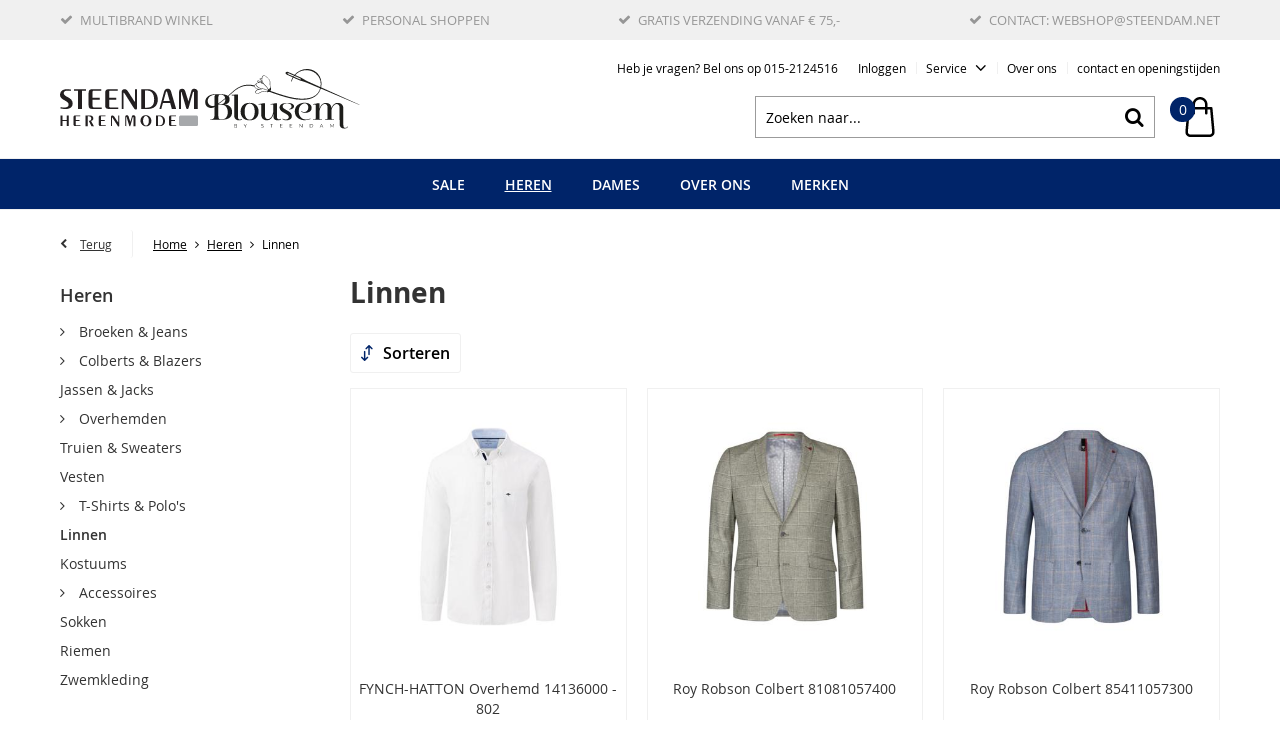

--- FILE ---
content_type: text/html; charset=utf-8
request_url: https://www.steendam.net/nl/heren/linnen/
body_size: 16465
content:
<!DOCTYPE html>


<html lang="nl">
<head>
    <meta http-equiv="Content-Type" content="text/html; charset=UTF-8"/>
<!--

Powered by NextChapter eCommerce
Unlock your growth at https://www.nextchapter-ecommerce.com

-->


<title>Linnen</title>

<meta name="description" content="Linnen">
    <meta property="og:image" content="http://cdn.nextchapter-ecommerce.com/Public/steendam_net/Images/og_logo.png">

<meta property="og:title" content="Linnen">
<meta property="og:description" content="Linnen">
<meta property="og:url" content="https://www.steendam.net/nl/heren/linnen/">

<meta name="format-detection" content="telephone=no">
<meta name="msapplication-tap-highlight" content="no">


    <meta name="viewport" content="width=device-width, initial-scale=1">

    <meta name="robots" content="index,follow">

    <meta name="copyright" content="Copyright © NextChapter Software B.V. - All rights reserved">
    <meta name="author" content="NextChapter Software B.V.">

    <link rel="canonical" href="https://www.steendam.net/nl/heren/linnen/">

    <link rel="shortcut icon" href="//cdn.nextchapter-ecommerce.com/Public/steendam_net/images/favicon.png">

<link rel="Stylesheet" type="text/css" href="//cdn.nextchapter-ecommerce.com/Public/Styles/GetCss?s=steendam_net&amp;m=m&amp;p=1.191.0.0&amp;v=prod">


    
<script>
    !function(n,o,t){n.nextchapter={cookies:function e(){function c(o,t){var e=o[1];(!e||t[e])&&(0,o[0])(t,n)}function i(n){o.push(n)}return{onConsent:function(n,o){o?i([o,n]):i([n])},consented:function(n){for(var t=0,e=o.length;t<e;t++)c(o[t],n)},isConsented:function(o){var e=n[t]();return!!e&&!!e[o]&&e[o]}}}()}}(window,[],"getCookieConsent");

        
    window.getCookieConsent = function() {
        return {
            functional: true,
            preferences: true,
            statistics: true,
            marketing: true
        };
    };
        
</script>


<script>
    dataLayer = [];

    
    nextchapter.cookies.onConsent(function(consent) {
        if (consent.preferences)
            dataLayer.push({ 'event': 'cookieconsent_preferences' });

        if (consent.statistics)
            dataLayer.push({ 'event': 'cookieconsent_statistics' });

        if (consent.marketing)
            dataLayer.push({ 'event': 'cookieconsent_marketing' });
    });
</script>
        
    
    

<script>
    dataLayer.push({
        'event': 'viewItemList',
        'ecommerce': {
            'currencyCode': 'EUR',
            'impressions': [
                {'name':'FYNCH-HATTON Overhemd 14136000 - 802','id':'3772146','price':'79.99','brand':'FYNCH-HATTON','category':'Heren - Overhemden','list':'Linnen','position':'1'},
                {'name':'Roy Robson Colbert 81081057400','id':'2948728','price':'339.00','brand':'Roy Robson','category':'Heren - Colberts \u0026 Blazers','list':'Linnen','position':'2'},
                {'name':'Roy Robson Colbert 85411057300','id':'3083893','price':'289.00','brand':'Roy Robson','category':'Heren - Colberts \u0026 Blazers','list':'Linnen','position':'3'}
            ]
        }
    });
</script>

    



<script>

        
        (function (w, d, s, l, i) {
            w[l] = w[l] || []; w[l].push({
                'gtm.start':
                    new Date().getTime(), event: 'gtm.js'
            }); var f = d.getElementsByTagName(s)[0],
                j = d.createElement(s), dl = l != 'dataLayer' ? '&l=' + l : ''; j.async = true; j.src =
                '//www.googletagmanager.com/gtm.js?id=' + i + dl; f.parentNode.insertBefore(j, f);
        })(window, document, 'script', 'dataLayer', 'GTM-PGWVW7J');
        
</script>
                    


    


    
    

    </head>
<body class="euretcoresponsivetemplate1 category-page category-page--category responsive">
    <div id="jq-loadingGif" class="loadingOverlay" style="display: none;">
        <img alt="Loading..." src="//cdn.nextchapter-ecommerce.com/Public/steendam_net/Images/loader.gif" />
    </div>
    <div id="wrap-all" class="wrap_all">
<div id="addedToCart" class="addedToCart" data-type="Toast" style="display: none;">
    <div id="cart-template-pre" class="wrapper">
        <div class="addedProductDetails">
            <img alt="Loading..." class="loader" src="//cdn.nextchapter-ecommerce.com/Public/steendam_net/Images/loader.gif" />
        </div>
    </div>
    <div id="cart-template-target" class="wrapper">
        <div class="template-placeholder">
        </div>
    </div>
</div>



<header class="site-header" id="header">
    <div class="site-header__top">
        

    <div class="uspList">
        <ul class="items">
                <li class="usp1 usp-106A1">
                        <a href="https://www.steendam.net/nl/merken/">
                                <span class="icon"></span>
    <span class="description">Multibrand winkel</span>
        <span class="sub">Zie hier de merken </span>

                        </a>
                </li>
                <li class="usp2 usp-10388">
                        <a href="https://www.steendam.net/nl/pages/personal-shop/">
                                <span class="icon"></span>
    <span class="description">Personal shoppen</span>
        <span class="sub">maak telefonische een afspraak met ons</span>

                        </a>
                </li>
                <li class="usp3 usp-1038D">
    <span class="icon"></span>
    <span class="description">Gratis verzending vanaf € 75,-</span>
        <span class="sub">onder de € 75 euro - € 6,95 verzendkosten </span>
                </li>
                <li class="usp4 usp-106BF">
    <span class="icon"></span>
    <span class="description">Contact: webshop@steendam.net</span>
                </li>
        </ul>
    </div>


    </div>
    <div class="wrapper site-header__main">
        <a href="/nl/" title="Home" class="top_nav_logo headerLogo">
    <img alt="steendam_net" src="https://cdn.nextchapter-ecommerce.com/Public/steendam_net/Images/logo.svg" />
</a>

        <nav class="site-header__extra-navigation extra-navigation">
    <div class="extra-navigation__textblock">
        <div class="text-block"><div class="text-block-description">Heb je vragen? Bel ons op 015-2124516</div></div>

        
    </div>
    <div class="extra-navigation__navigation">
    <a class="login" href="/nl/account/inloggen/" title="Inloggen">
        Inloggen
    </a>
        <div class="customer-service">
            <span>Service</span>
            <ul class="dropdown">
                    <li>
                        <a class="" href="/nl/pages/blousem/" target="">Blousem</a>
                    </li>
                    <li>
                        <a class="" href="/nl/pages/personal-shop/" target="">Personal shop</a>
                    </li>
                    <li>
                        <a class="" href="/nl/pages/verzendinformatie/" target="">Verzendinformatie</a>
                    </li>
                    <li>
                        <a class="" href="/nl/pages/ruilen-of-retouren/" target="">Ruilen of Retouren</a>
                    </li>
                <li>
                    <a href="/nl/nieuwsbrief/aanmelden/">Nieuwsbrief</a>
                </li>
                    <li><a class="" href="/nl/pages/colofon/" target="">Colofon</a></li>
            </ul>
        </div>
<a class="about-us" href="/nl/pages/over-ons/" target="">Over ons</a>        <a class="contact" href="/nl/pages/contact-en-openingstijden/" target="">contact en openingstijden</a>            </div>
</nav>

        

<div id="search-bar" class="searchbar">
<form action="/nl/zoeken/" id="searchForm" method="post">        <a class="searchbarArrow do-search" href="/nl/zoeken/">Zoeken</a>
<input autocomplete="off" id="txtSearch" name="txtSearch" placeholder="Zoeken naar..." type="text" />
<a href="#" id="txtSearch_clear" class="clear" style="display: none;">x</a>
<label for="txtSearch" class="sr-only">Zoeken naar...</label>
</form></div>

        <div class="site-header__buttons header-buttons">
    <div class="other-logos">
    </div>


<a id="headerCartButton" href="/nl/winkelwagen/" title="Winkelwagen" class="header-buttons__item header-buttons__item--cart cart-button" style="">
    <span id="cartCount" class="cart-button__count"></span>
    <span id="cartTotal" class="cart-button__total"></span>
    <span class="header-buttons__label cart-button__label">Winkelwagen</span>
</a>
    <a id="sideBarButton" class="header-buttons__item header-buttons__item--hamburger small" title="Menu" href="#">
        <span class="header-buttons__label">Menu</span>
    </a>

</div>

<div class="more_dd">
    <div class="more_dd-header">
        <a href="#" class="closeButton" title="Sluiten"></a>
    </div>
    <div id="menuContainer" class="more_dd_container">
    

<div id="moreDdShoppable" class="moredd_shoppable buttons">
    <span class="title">Shop</span>
        <ul>
                <li>
                    <a class="category category-33683"
                       data-key="category" data-urlkey="sale"
                       href="/nl/sale/" data-hide-loader="true">
                        Sale
                    </a>
                </li>
                <li>
                    <a class="category category-2C012 shoppable_button opens-shoppable-menu-page"
                       data-key="category" data-urlkey="heren"
                       href="/nl/heren/" data-hide-loader="true">
                        Heren
                    </a>
                </li>
                <li>
                    <a class="category category-2CE52 shoppable_button opens-shoppable-menu-page"
                       data-key="category" data-urlkey="dames"
                       href="/nl/dames/" data-hide-loader="true">
                        Dames
                    </a>
                </li>
                <li>
                    <a class="category category-2CCAA"
                       data-key="category" data-urlkey=""
                       href="https://www.steendam.net/nl/pages/over-ons/" data-hide-loader="true">
                        Over ons
                    </a>
                </li>
        </ul>

    <div class="shoppable_container" id="shoppable_container" data-item-class="items" data-url="/nl/categorie/shoppablemenu/"></div>

            <a href="/nl/merken/" class="shop shop--brands">Merken</a>
    </div>
            <div class="moredd_account buttons">
            <span class="title">Account</span>
                <a class="login" href="/nl/account/inloggen/" title="Inloggen">
        Inloggen
    </a>

        </div>
                        <div class="moredd_service buttons">
            <span class="title">Service</span>
                <a class="service newsletter" href="/nl/nieuwsbrief/aanmelden/" title="Nieuwsbrief">
                    Nieuwsbrief
                </a>
            <a class="service" href="/nl/pages/blousem/" target="">Blousem</a><a class="service" href="/nl/pages/personal-shop/" target="">Personal shop</a><a class="service" href="/nl/pages/verzendinformatie/" target="">Verzendinformatie</a><a class="service" href="/nl/pages/ruilen-of-retouren/" target="">Ruilen of Retouren</a>            <a class="contact" href="/nl/pages/contact-en-openingstijden/" target="">contact en openingstijden</a>        </div>
            <div class="moredd_info buttons">
            <span class="title">Over Steendam Herenmode</span>
<a class="info" href="/nl/pages/over-ons/" target="">Over ons</a><a class="info" href="/nl/pages/colofon/" target="">Colofon</a>        </div>
</div>

</div>
    </div>
    <div class="site-header__bottom">
        <nav class="site-header__navigation navbar">
    <ul class="navbar__list">
            <li class="navbar__item navbar__item--has-dropdown">
                <a href="/nl/sale/" class="sale category-33683 navbar__link">
                    Sale
                </a>
                    <div class="navbar__dropdown nav-dropdown">
                        <div class="wrapper">
                                <div class="nav-dropdown__column nav-dropdown__column--column-1">
            <div class="nav-dropdown__section">
                <div class="nav-dropdown__section-title">Maat</div>
                <ul class="nav-dropdown__list">
                        <li class="nav-dropdown__item">
                            <a href="/nl/sale/?maat=S" class="nav-dropdown__item-link"
                                                                  rel="nofollow"
>
                                <span class="nav-dropdown__item-label">
                                    S
                                </span>
                            </a>
                        </li>
                        <li class="nav-dropdown__item">
                            <a href="/nl/sale/?maat=M" class="nav-dropdown__item-link"
                                                                  rel="nofollow"
>
                                <span class="nav-dropdown__item-label">
                                    M
                                </span>
                            </a>
                        </li>
                        <li class="nav-dropdown__item">
                            <a href="/nl/sale/?maat=L" class="nav-dropdown__item-link"
                                                                  rel="nofollow"
>
                                <span class="nav-dropdown__item-label">
                                    L
                                </span>
                            </a>
                        </li>
                        <li class="nav-dropdown__item">
                            <a href="/nl/sale/?maat=XL" class="nav-dropdown__item-link"
                                                                  rel="nofollow"
>
                                <span class="nav-dropdown__item-label">
                                    XL
                                </span>
                            </a>
                        </li>
                        <li class="nav-dropdown__item">
                            <a href="/nl/sale/?maat=XXL" class="nav-dropdown__item-link"
                                                                  rel="nofollow"
>
                                <span class="nav-dropdown__item-label">
                                    XXL
                                </span>
                            </a>
                        </li>
                                            <li class="nav-dropdown__item nav-dropdown__item--more">
                            <a href="/nl/sale/" class="nav-dropdown__item-link">
                                <span class="nav-dropdown__item-label">
                                    Meer...
                                </span>
                            </a>
                        </li>
                </ul>
            </div>
            <div class="nav-dropdown__section">
                <div class="nav-dropdown__section-title">Kleur</div>
                <ul class="nav-dropdown__list">
                        <li class="nav-dropdown__item">
                            <a href="/nl/sale/?kleur=Beige" class="nav-dropdown__item-link"
                                                                  rel="nofollow"
>
                                <span class="nav-dropdown__item-label">
                                    Beige
                                </span>
                            </a>
                        </li>
                        <li class="nav-dropdown__item">
                            <a href="/nl/sale/?kleur=Blauw" class="nav-dropdown__item-link"
                                                                  rel="nofollow"
>
                                <span class="nav-dropdown__item-label">
                                    Blauw
                                </span>
                            </a>
                        </li>
                        <li class="nav-dropdown__item">
                            <a href="/nl/sale/?kleur=Bruin" class="nav-dropdown__item-link"
                                                                  rel="nofollow"
>
                                <span class="nav-dropdown__item-label">
                                    Bruin
                                </span>
                            </a>
                        </li>
                        <li class="nav-dropdown__item">
                            <a href="/nl/sale/?kleur=Grijs" class="nav-dropdown__item-link"
                                                                  rel="nofollow"
>
                                <span class="nav-dropdown__item-label">
                                    Grijs
                                </span>
                            </a>
                        </li>
                        <li class="nav-dropdown__item">
                            <a href="/nl/sale/?kleur=Groen" class="nav-dropdown__item-link"
                                                                  rel="nofollow"
>
                                <span class="nav-dropdown__item-label">
                                    Groen
                                </span>
                            </a>
                        </li>
                                            <li class="nav-dropdown__item nav-dropdown__item--more">
                            <a href="/nl/sale/" class="nav-dropdown__item-link">
                                <span class="nav-dropdown__item-label">
                                    Meer...
                                </span>
                            </a>
                        </li>
                </ul>
            </div>
    </div>
    <div class="nav-dropdown__column nav-dropdown__column--column-2">
            <div class="nav-dropdown__section">
                <div class="nav-dropdown__section-title">Geslacht</div>
                <ul class="nav-dropdown__list">
                        <li class="nav-dropdown__item">
                            <a href="/nl/sale/?geslacht=Dames" class="nav-dropdown__item-link"
                                                                  rel="nofollow"
>
                                <span class="nav-dropdown__item-label">
                                    Dames
                                </span>
                            </a>
                        </li>
                        <li class="nav-dropdown__item">
                            <a href="/nl/sale/?geslacht=Heren" class="nav-dropdown__item-link"
                                                                  rel="nofollow"
>
                                <span class="nav-dropdown__item-label">
                                    Heren
                                </span>
                            </a>
                        </li>
                                    </ul>
            </div>
            <div class="nav-dropdown__section">
                <div class="nav-dropdown__section-title">Seizoen</div>
                <ul class="nav-dropdown__list">
                        <li class="nav-dropdown__item">
                            <a href="/nl/sale/?seizoen=All+season" class="nav-dropdown__item-link"
                                                                  rel="nofollow"
>
                                <span class="nav-dropdown__item-label">
                                    All season
                                </span>
                            </a>
                        </li>
                        <li class="nav-dropdown__item">
                            <a href="/nl/sale/?seizoen=Winter" class="nav-dropdown__item-link"
                                                                  rel="nofollow"
>
                                <span class="nav-dropdown__item-label">
                                    Winter
                                </span>
                            </a>
                        </li>
                        <li class="nav-dropdown__item">
                            <a href="/nl/sale/?seizoen=Zomer" class="nav-dropdown__item-link"
                                                                  rel="nofollow"
>
                                <span class="nav-dropdown__item-label">
                                    Zomer
                                </span>
                            </a>
                        </li>
                                    </ul>
            </div>
    </div>
    <div class="nav-dropdown__column nav-dropdown__column--column-3">
            <div class="nav-dropdown__section">
                <div class="nav-dropdown__section-title">Een greep uit onze merken</div>
                <ul class="nav-dropdown__list">
                        <li class="nav-dropdown__item">
                            <a href="/nl/sale/?brand=Butcher+of+Blue" class="nav-dropdown__item-link"
                                                                  rel="nofollow"
>
                                <span class="nav-dropdown__item-label">
                                    Butcher of Blue
                                </span>
                            </a>
                        </li>
                        <li class="nav-dropdown__item">
                            <a href="/nl/sale/?brand=Cast+Iron" class="nav-dropdown__item-link"
                                                                  rel="nofollow"
>
                                <span class="nav-dropdown__item-label">
                                    Cast Iron
                                </span>
                            </a>
                        </li>
                        <li class="nav-dropdown__item">
                            <a href="/nl/sale/?brand=Esqualo" class="nav-dropdown__item-link"
                                                                  rel="nofollow"
>
                                <span class="nav-dropdown__item-label">
                                    Esqualo
                                </span>
                            </a>
                        </li>
                        <li class="nav-dropdown__item">
                            <a href="/nl/sale/?brand=Gardeur" class="nav-dropdown__item-link"
                                                                  rel="nofollow"
>
                                <span class="nav-dropdown__item-label">
                                    Gardeur
                                </span>
                            </a>
                        </li>
                        <li class="nav-dropdown__item">
                            <a href="/nl/sale/?brand=New+Zealand+Auckland" class="nav-dropdown__item-link"
                                                                  rel="nofollow"
>
                                <span class="nav-dropdown__item-label">
                                    New Zealand Auckland
                                </span>
                            </a>
                        </li>
                        <li class="nav-dropdown__item">
                            <a href="/nl/sale/?brand=Part+Two" class="nav-dropdown__item-link"
                                                                  rel="nofollow"
>
                                <span class="nav-dropdown__item-label">
                                    Part Two
                                </span>
                            </a>
                        </li>
                        <li class="nav-dropdown__item">
                            <a href="/nl/sale/?brand=POM+Amsterdam" class="nav-dropdown__item-link"
                                                                  rel="nofollow"
>
                                <span class="nav-dropdown__item-label">
                                    POM Amsterdam
                                </span>
                            </a>
                        </li>
                        <li class="nav-dropdown__item">
                            <a href="/nl/sale/?brand=someday" class="nav-dropdown__item-link"
                                                                  rel="nofollow"
>
                                <span class="nav-dropdown__item-label">
                                    someday
                                </span>
                            </a>
                        </li>
                        <li class="nav-dropdown__item">
                            <a href="/nl/sale/?brand=State+of+Art" class="nav-dropdown__item-link"
                                                                  rel="nofollow"
>
                                <span class="nav-dropdown__item-label">
                                    State of Art
                                </span>
                            </a>
                        </li>
                        <li class="nav-dropdown__item">
                            <a href="/nl/sale/?brand=Studio+Anneloes" class="nav-dropdown__item-link"
                                                                  rel="nofollow"
>
                                <span class="nav-dropdown__item-label">
                                    Studio Anneloes
                                </span>
                            </a>
                        </li>
                                    </ul>
            </div>
    </div>

                        </div>
                    </div>
            </li>
            <li class="navbar__item navbar__item--has-dropdown">
                <a href="/nl/heren/" class="heren category-2C012 active navbar__link">
                    Heren
                </a>
                    <div class="navbar__dropdown nav-dropdown">
                        <div class="wrapper">
                                <div class="nav-dropdown__column nav-dropdown__column--column-1">
            <div class="nav-dropdown__section">
                <div class="nav-dropdown__section-title">Categorie&#235;n</div>
                <ul class="nav-dropdown__list">
                        <li class="nav-dropdown__item category-2C014">
                            <a href="/nl/heren/broeken-en-jeans/" class="nav-dropdown__item-link"
                               >
                                <span class="nav-dropdown__item-label">
                                    Broeken &amp; Jeans
                                </span>
                            </a>
                        </li>
                        <li class="nav-dropdown__item category-2C01B">
                            <a href="/nl/heren/colberts-en-blazers/" class="nav-dropdown__item-link"
                               >
                                <span class="nav-dropdown__item-label">
                                    Colberts &amp; Blazers
                                </span>
                            </a>
                        </li>
                        <li class="nav-dropdown__item category-2C017">
                            <a href="/nl/heren/jassen-en-jacks/" class="nav-dropdown__item-link"
                               >
                                <span class="nav-dropdown__item-label">
                                    Jassen &amp; Jacks 
                                </span>
                            </a>
                        </li>
                        <li class="nav-dropdown__item category-2C016">
                            <a href="/nl/heren/overhemden/" class="nav-dropdown__item-link"
                               >
                                <span class="nav-dropdown__item-label">
                                    Overhemden
                                </span>
                            </a>
                        </li>
                        <li class="nav-dropdown__item category-2C015">
                            <a href="/nl/heren/truien-en-sweaters/" class="nav-dropdown__item-link"
                               >
                                <span class="nav-dropdown__item-label">
                                    Truien &amp; Sweaters
                                </span>
                            </a>
                        </li>
                        <li class="nav-dropdown__item category-2C018">
                            <a href="/nl/heren/vesten/" class="nav-dropdown__item-link"
                               >
                                <span class="nav-dropdown__item-label">
                                    Vesten
                                </span>
                            </a>
                        </li>
                        <li class="nav-dropdown__item category-2C013">
                            <a href="/nl/heren/t-shirts-en-polos/" class="nav-dropdown__item-link"
                               >
                                <span class="nav-dropdown__item-label">
                                    T-Shirts &amp; Polo&#39;s
                                </span>
                            </a>
                        </li>
                        <li class="nav-dropdown__item category-30FBB">
                            <a href="/nl/heren/linnen/" class="nav-dropdown__item-link"
                               >
                                <span class="nav-dropdown__item-label">
                                    Linnen
                                </span>
                            </a>
                        </li>
                        <li class="nav-dropdown__item category-2E5C5">
                            <a href="/nl/heren/kostuums/" class="nav-dropdown__item-link"
                               >
                                <span class="nav-dropdown__item-label">
                                    Kostuums
                                </span>
                            </a>
                        </li>
                        <li class="nav-dropdown__item category-2C01A">
                            <a href="/nl/heren/accessoires/" class="nav-dropdown__item-link"
                               >
                                <span class="nav-dropdown__item-label">
                                    Accessoires
                                </span>
                            </a>
                        </li>
                        <li class="nav-dropdown__item category-2C019">
                            <a href="/nl/heren/sokken/" class="nav-dropdown__item-link"
                               >
                                <span class="nav-dropdown__item-label">
                                    Sokken
                                </span>
                            </a>
                        </li>
                        <li class="nav-dropdown__item category-2D99D">
                            <a href="/nl/heren/riemen/" class="nav-dropdown__item-link"
                               >
                                <span class="nav-dropdown__item-label">
                                    Riemen
                                </span>
                            </a>
                        </li>
                        <li class="nav-dropdown__item category-2D08B">
                            <a href="/nl/heren/zwemkleding/" class="nav-dropdown__item-link"
                               >
                                <span class="nav-dropdown__item-label">
                                    Zwemkleding
                                </span>
                            </a>
                        </li>
                                    </ul>
            </div>
    </div>
    <div class="nav-dropdown__column nav-dropdown__column--column-2">
            <div class="nav-dropdown__section">
                <div class="nav-dropdown__section-title">Maat</div>
                <ul class="nav-dropdown__list">
                        <li class="nav-dropdown__item">
                            <a href="/nl/heren/?maat=M" class="nav-dropdown__item-link"
                                                                  rel="nofollow"
>
                                <span class="nav-dropdown__item-label">
                                    M
                                </span>
                            </a>
                        </li>
                        <li class="nav-dropdown__item">
                            <a href="/nl/heren/?maat=L" class="nav-dropdown__item-link"
                                                                  rel="nofollow"
>
                                <span class="nav-dropdown__item-label">
                                    L
                                </span>
                            </a>
                        </li>
                        <li class="nav-dropdown__item">
                            <a href="/nl/heren/?maat=XL" class="nav-dropdown__item-link"
                                                                  rel="nofollow"
>
                                <span class="nav-dropdown__item-label">
                                    XL
                                </span>
                            </a>
                        </li>
                        <li class="nav-dropdown__item">
                            <a href="/nl/heren/?maat=XXL" class="nav-dropdown__item-link"
                                                                  rel="nofollow"
>
                                <span class="nav-dropdown__item-label">
                                    XXL
                                </span>
                            </a>
                        </li>
                        <li class="nav-dropdown__item">
                            <a href="/nl/heren/?maat=onesize" class="nav-dropdown__item-link"
                                                                  rel="nofollow"
>
                                <span class="nav-dropdown__item-label">
                                    onesize
                                </span>
                            </a>
                        </li>
                                            <li class="nav-dropdown__item nav-dropdown__item--more">
                            <a href="/nl/heren/" class="nav-dropdown__item-link">
                                <span class="nav-dropdown__item-label">
                                    Meer...
                                </span>
                            </a>
                        </li>
                </ul>
            </div>
            <div class="nav-dropdown__section">
                <div class="nav-dropdown__section-title">Kleur</div>
                <ul class="nav-dropdown__list">
                        <li class="nav-dropdown__item">
                            <a href="/nl/heren/?kleur=Beige" class="nav-dropdown__item-link"
                                                                  rel="nofollow"
>
                                <span class="nav-dropdown__item-label">
                                    Beige
                                </span>
                            </a>
                        </li>
                        <li class="nav-dropdown__item">
                            <a href="/nl/heren/?kleur=Blauw" class="nav-dropdown__item-link"
                                                                  rel="nofollow"
>
                                <span class="nav-dropdown__item-label">
                                    Blauw
                                </span>
                            </a>
                        </li>
                        <li class="nav-dropdown__item">
                            <a href="/nl/heren/?kleur=Bruin" class="nav-dropdown__item-link"
                                                                  rel="nofollow"
>
                                <span class="nav-dropdown__item-label">
                                    Bruin
                                </span>
                            </a>
                        </li>
                        <li class="nav-dropdown__item">
                            <a href="/nl/heren/?kleur=Grijs" class="nav-dropdown__item-link"
                                                                  rel="nofollow"
>
                                <span class="nav-dropdown__item-label">
                                    Grijs
                                </span>
                            </a>
                        </li>
                        <li class="nav-dropdown__item">
                            <a href="/nl/heren/?kleur=Groen" class="nav-dropdown__item-link"
                                                                  rel="nofollow"
>
                                <span class="nav-dropdown__item-label">
                                    Groen
                                </span>
                            </a>
                        </li>
                                            <li class="nav-dropdown__item nav-dropdown__item--more">
                            <a href="/nl/heren/" class="nav-dropdown__item-link">
                                <span class="nav-dropdown__item-label">
                                    Meer...
                                </span>
                            </a>
                        </li>
                </ul>
            </div>
    </div>
    <div class="nav-dropdown__column nav-dropdown__column--column-3">
            <div class="nav-dropdown__section">
                <div class="nav-dropdown__section-title">Geslacht</div>
                <ul class="nav-dropdown__list">
                        <li class="nav-dropdown__item">
                            <a href="/nl/heren/?geslacht=Heren" class="nav-dropdown__item-link"
                                                                  rel="nofollow"
>
                                <span class="nav-dropdown__item-label">
                                    Heren
                                </span>
                            </a>
                        </li>
                                    </ul>
            </div>
            <div class="nav-dropdown__section">
                <div class="nav-dropdown__section-title">Seizoen</div>
                <ul class="nav-dropdown__list">
                        <li class="nav-dropdown__item">
                            <a href="/nl/heren/?seizoen=All+season" class="nav-dropdown__item-link"
                                                                  rel="nofollow"
>
                                <span class="nav-dropdown__item-label">
                                    All season
                                </span>
                            </a>
                        </li>
                        <li class="nav-dropdown__item">
                            <a href="/nl/heren/?seizoen=Winter" class="nav-dropdown__item-link"
                                                                  rel="nofollow"
>
                                <span class="nav-dropdown__item-label">
                                    Winter
                                </span>
                            </a>
                        </li>
                        <li class="nav-dropdown__item">
                            <a href="/nl/heren/?seizoen=Zomer" class="nav-dropdown__item-link"
                                                                  rel="nofollow"
>
                                <span class="nav-dropdown__item-label">
                                    Zomer
                                </span>
                            </a>
                        </li>
                                    </ul>
            </div>
    </div>
    <div class="nav-dropdown__column nav-dropdown__column--column-4">
            <div class="nav-dropdown__section">
                <div class="nav-dropdown__section-title">Een greep uit onze merken</div>
                <ul class="nav-dropdown__list">
                        <li class="nav-dropdown__item">
                            <a href="/nl/heren/?brand=Brax" class="nav-dropdown__item-link"
                                                                  rel="nofollow"
>
                                <span class="nav-dropdown__item-label">
                                    Brax
                                </span>
                            </a>
                        </li>
                        <li class="nav-dropdown__item">
                            <a href="/nl/heren/?brand=Butcher+of+Blue" class="nav-dropdown__item-link"
                                                                  rel="nofollow"
>
                                <span class="nav-dropdown__item-label">
                                    Butcher of Blue
                                </span>
                            </a>
                        </li>
                        <li class="nav-dropdown__item">
                            <a href="/nl/heren/?brand=Cast+Iron" class="nav-dropdown__item-link"
                                                                  rel="nofollow"
>
                                <span class="nav-dropdown__item-label">
                                    Cast Iron
                                </span>
                            </a>
                        </li>
                        <li class="nav-dropdown__item">
                            <a href="/nl/heren/?brand=Gardeur" class="nav-dropdown__item-link"
                                                                  rel="nofollow"
>
                                <span class="nav-dropdown__item-label">
                                    Gardeur
                                </span>
                            </a>
                        </li>
                        <li class="nav-dropdown__item">
                            <a href="/nl/heren/?brand=OLYMP" class="nav-dropdown__item-link"
                                                                  rel="nofollow"
>
                                <span class="nav-dropdown__item-label">
                                    OLYMP
                                </span>
                            </a>
                        </li>
                        <li class="nav-dropdown__item">
                            <a href="/nl/heren/?brand=Profuomo" class="nav-dropdown__item-link"
                                                                  rel="nofollow"
>
                                <span class="nav-dropdown__item-label">
                                    Profuomo
                                </span>
                            </a>
                        </li>
                        <li class="nav-dropdown__item">
                            <a href="/nl/heren/?brand=Roy+Robson" class="nav-dropdown__item-link"
                                                                  rel="nofollow"
>
                                <span class="nav-dropdown__item-label">
                                    Roy Robson
                                </span>
                            </a>
                        </li>
                        <li class="nav-dropdown__item">
                            <a href="/nl/heren/?brand=Seven+Dials" class="nav-dropdown__item-link"
                                                                  rel="nofollow"
>
                                <span class="nav-dropdown__item-label">
                                    Seven Dials
                                </span>
                            </a>
                        </li>
                        <li class="nav-dropdown__item">
                            <a href="/nl/heren/?brand=State+of+Art" class="nav-dropdown__item-link"
                                                                  rel="nofollow"
>
                                <span class="nav-dropdown__item-label">
                                    State of Art
                                </span>
                            </a>
                        </li>
                        <li class="nav-dropdown__item">
                            <a href="/nl/heren/?brand=Vanguard" class="nav-dropdown__item-link"
                                                                  rel="nofollow"
>
                                <span class="nav-dropdown__item-label">
                                    Vanguard
                                </span>
                            </a>
                        </li>
                                    </ul>
            </div>
    </div>

                        </div>
                    </div>
            </li>
            <li class="navbar__item navbar__item--has-dropdown">
                <a href="/nl/dames/" class="dames category-2CE52 navbar__link">
                    Dames
                </a>
                    <div class="navbar__dropdown nav-dropdown">
                        <div class="wrapper">
                                <div class="nav-dropdown__column nav-dropdown__column--column-1">
            <div class="nav-dropdown__section">
                <div class="nav-dropdown__section-title">Categorie&#235;n</div>
                <ul class="nav-dropdown__list">
                        <li class="nav-dropdown__item category-3102F">
                            <a href="/nl/dames/mutsen-en-handschoenen/" class="nav-dropdown__item-link"
                               >
                                <span class="nav-dropdown__item-label">
                                    Mutsen &amp; handschoenen
                                </span>
                            </a>
                        </li>
                        <li class="nav-dropdown__item category-30E25">
                            <a href="/nl/dames/shawls/" class="nav-dropdown__item-link"
                               >
                                <span class="nav-dropdown__item-label">
                                    Shawls
                                </span>
                            </a>
                        </li>
                        <li class="nav-dropdown__item category-30B73">
                            <a href="/nl/dames/blazers/" class="nav-dropdown__item-link"
                               >
                                <span class="nav-dropdown__item-label">
                                    Blazers
                                </span>
                            </a>
                        </li>
                        <li class="nav-dropdown__item category-30B70">
                            <a href="/nl/dames/blousen-en-tunieken/" class="nav-dropdown__item-link"
                               >
                                <span class="nav-dropdown__item-label">
                                    Blousen &amp; Tunieken
                                </span>
                            </a>
                        </li>
                        <li class="nav-dropdown__item category-30A18">
                            <a href="/nl/dames/broeken/" class="nav-dropdown__item-link"
                               >
                                <span class="nav-dropdown__item-label">
                                    Broeken
                                </span>
                            </a>
                        </li>
                        <li class="nav-dropdown__item category-30979">
                            <a href="/nl/dames/jassen-en-jacks/" class="nav-dropdown__item-link"
                               >
                                <span class="nav-dropdown__item-label">
                                    Jassen en Jacks
                                </span>
                            </a>
                        </li>
                        <li class="nav-dropdown__item category-30B6F">
                            <a href="/nl/dames/jurken-en-rokken/" class="nav-dropdown__item-link"
                               >
                                <span class="nav-dropdown__item-label">
                                    Jurken &amp; rokken
                                </span>
                            </a>
                        </li>
                        <li class="nav-dropdown__item category-30B71">
                            <a href="/nl/dames/truien-en-vesten/" class="nav-dropdown__item-link"
                               >
                                <span class="nav-dropdown__item-label">
                                    Truien &amp; Vesten
                                </span>
                            </a>
                        </li>
                        <li class="nav-dropdown__item category-30B72">
                            <a href="/nl/dames/t-shirts-en-tops/" class="nav-dropdown__item-link"
                               >
                                <span class="nav-dropdown__item-label">
                                    T-Shirts &amp; Tops
                                </span>
                            </a>
                        </li>
                                    </ul>
            </div>
    </div>
    <div class="nav-dropdown__column nav-dropdown__column--column-2">
            <div class="nav-dropdown__section">
                <div class="nav-dropdown__section-title">Maat</div>
                <ul class="nav-dropdown__list">
                        <li class="nav-dropdown__item">
                            <a href="/nl/dames/?maat=S" class="nav-dropdown__item-link"
                                                                  rel="nofollow"
>
                                <span class="nav-dropdown__item-label">
                                    S
                                </span>
                            </a>
                        </li>
                        <li class="nav-dropdown__item">
                            <a href="/nl/dames/?maat=M" class="nav-dropdown__item-link"
                                                                  rel="nofollow"
>
                                <span class="nav-dropdown__item-label">
                                    M
                                </span>
                            </a>
                        </li>
                        <li class="nav-dropdown__item">
                            <a href="/nl/dames/?maat=L" class="nav-dropdown__item-link"
                                                                  rel="nofollow"
>
                                <span class="nav-dropdown__item-label">
                                    L
                                </span>
                            </a>
                        </li>
                        <li class="nav-dropdown__item">
                            <a href="/nl/dames/?maat=XL" class="nav-dropdown__item-link"
                                                                  rel="nofollow"
>
                                <span class="nav-dropdown__item-label">
                                    XL
                                </span>
                            </a>
                        </li>
                        <li class="nav-dropdown__item">
                            <a href="/nl/dames/?maat=36" class="nav-dropdown__item-link"
                                                                  rel="nofollow"
>
                                <span class="nav-dropdown__item-label">
                                    36
                                </span>
                            </a>
                        </li>
                                            <li class="nav-dropdown__item nav-dropdown__item--more">
                            <a href="/nl/dames/" class="nav-dropdown__item-link">
                                <span class="nav-dropdown__item-label">
                                    Meer...
                                </span>
                            </a>
                        </li>
                </ul>
            </div>
            <div class="nav-dropdown__section">
                <div class="nav-dropdown__section-title">Kleur</div>
                <ul class="nav-dropdown__list">
                        <li class="nav-dropdown__item">
                            <a href="/nl/dames/?kleur=Beige" class="nav-dropdown__item-link"
                                                                  rel="nofollow"
>
                                <span class="nav-dropdown__item-label">
                                    Beige
                                </span>
                            </a>
                        </li>
                        <li class="nav-dropdown__item">
                            <a href="/nl/dames/?kleur=Blauw" class="nav-dropdown__item-link"
                                                                  rel="nofollow"
>
                                <span class="nav-dropdown__item-label">
                                    Blauw
                                </span>
                            </a>
                        </li>
                        <li class="nav-dropdown__item">
                            <a href="/nl/dames/?kleur=Bruin" class="nav-dropdown__item-link"
                                                                  rel="nofollow"
>
                                <span class="nav-dropdown__item-label">
                                    Bruin
                                </span>
                            </a>
                        </li>
                        <li class="nav-dropdown__item">
                            <a href="/nl/dames/?kleur=Wit" class="nav-dropdown__item-link"
                                                                  rel="nofollow"
>
                                <span class="nav-dropdown__item-label">
                                    Wit
                                </span>
                            </a>
                        </li>
                        <li class="nav-dropdown__item">
                            <a href="/nl/dames/?kleur=Zwart" class="nav-dropdown__item-link"
                                                                  rel="nofollow"
>
                                <span class="nav-dropdown__item-label">
                                    Zwart
                                </span>
                            </a>
                        </li>
                                            <li class="nav-dropdown__item nav-dropdown__item--more">
                            <a href="/nl/dames/" class="nav-dropdown__item-link">
                                <span class="nav-dropdown__item-label">
                                    Meer...
                                </span>
                            </a>
                        </li>
                </ul>
            </div>
    </div>
    <div class="nav-dropdown__column nav-dropdown__column--column-3">
            <div class="nav-dropdown__section">
                <div class="nav-dropdown__section-title">Geslacht</div>
                <ul class="nav-dropdown__list">
                        <li class="nav-dropdown__item">
                            <a href="/nl/dames/?geslacht=Dames" class="nav-dropdown__item-link"
                                                                  rel="nofollow"
>
                                <span class="nav-dropdown__item-label">
                                    Dames
                                </span>
                            </a>
                        </li>
                                    </ul>
            </div>
            <div class="nav-dropdown__section">
                <div class="nav-dropdown__section-title">Seizoen</div>
                <ul class="nav-dropdown__list">
                        <li class="nav-dropdown__item">
                            <a href="/nl/dames/?seizoen=All+season" class="nav-dropdown__item-link"
                                                                  rel="nofollow"
>
                                <span class="nav-dropdown__item-label">
                                    All season
                                </span>
                            </a>
                        </li>
                        <li class="nav-dropdown__item">
                            <a href="/nl/dames/?seizoen=Winter" class="nav-dropdown__item-link"
                                                                  rel="nofollow"
>
                                <span class="nav-dropdown__item-label">
                                    Winter
                                </span>
                            </a>
                        </li>
                        <li class="nav-dropdown__item">
                            <a href="/nl/dames/?seizoen=Zomer" class="nav-dropdown__item-link"
                                                                  rel="nofollow"
>
                                <span class="nav-dropdown__item-label">
                                    Zomer
                                </span>
                            </a>
                        </li>
                                    </ul>
            </div>
    </div>
    <div class="nav-dropdown__column nav-dropdown__column--column-4">
            <div class="nav-dropdown__section">
                <div class="nav-dropdown__section-title">Een greep uit onze merken</div>
                <ul class="nav-dropdown__list">
                        <li class="nav-dropdown__item">
                            <a href="/nl/dames/?brand=BARTS" class="nav-dropdown__item-link"
                                                                  rel="nofollow"
>
                                <span class="nav-dropdown__item-label">
                                    BARTS
                                </span>
                            </a>
                        </li>
                        <li class="nav-dropdown__item">
                            <a href="/nl/dames/?brand=Esqualo" class="nav-dropdown__item-link"
                                                                  rel="nofollow"
>
                                <span class="nav-dropdown__item-label">
                                    Esqualo
                                </span>
                            </a>
                        </li>
                        <li class="nav-dropdown__item">
                            <a href="/nl/dames/?brand=Flor%C3%A8z" class="nav-dropdown__item-link"
                                                                  rel="nofollow"
>
                                <span class="nav-dropdown__item-label">
                                    Flor&#232;z
                                </span>
                            </a>
                        </li>
                        <li class="nav-dropdown__item">
                            <a href="/nl/dames/?brand=In+Shape" class="nav-dropdown__item-link"
                                                                  rel="nofollow"
>
                                <span class="nav-dropdown__item-label">
                                    In Shape
                                </span>
                            </a>
                        </li>
                        <li class="nav-dropdown__item">
                            <a href="/nl/dames/?brand=Jansen+Amsterdam" class="nav-dropdown__item-link"
                                                                  rel="nofollow"
>
                                <span class="nav-dropdown__item-label">
                                    Jansen Amsterdam
                                </span>
                            </a>
                        </li>
                        <li class="nav-dropdown__item">
                            <a href="/nl/dames/?brand=Part+Two" class="nav-dropdown__item-link"
                                                                  rel="nofollow"
>
                                <span class="nav-dropdown__item-label">
                                    Part Two
                                </span>
                            </a>
                        </li>
                        <li class="nav-dropdown__item">
                            <a href="/nl/dames/?brand=POM+Amsterdam" class="nav-dropdown__item-link"
                                                                  rel="nofollow"
>
                                <span class="nav-dropdown__item-label">
                                    POM Amsterdam
                                </span>
                            </a>
                        </li>
                        <li class="nav-dropdown__item">
                            <a href="/nl/dames/?brand=Rino+%26+Pelle" class="nav-dropdown__item-link"
                                                                  rel="nofollow"
>
                                <span class="nav-dropdown__item-label">
                                    Rino &amp; Pelle
                                </span>
                            </a>
                        </li>
                        <li class="nav-dropdown__item">
                            <a href="/nl/dames/?brand=someday" class="nav-dropdown__item-link"
                                                                  rel="nofollow"
>
                                <span class="nav-dropdown__item-label">
                                    someday
                                </span>
                            </a>
                        </li>
                        <li class="nav-dropdown__item">
                            <a href="/nl/dames/?brand=Studio+Anneloes" class="nav-dropdown__item-link"
                                                                  rel="nofollow"
>
                                <span class="nav-dropdown__item-label">
                                    Studio Anneloes
                                </span>
                            </a>
                        </li>
                                    </ul>
            </div>
    </div>

                        </div>
                    </div>
            </li>
            <li class="navbar__item navbar__item--has-dropdown">
                <a href="https://www.steendam.net/nl/pages/over-ons/" class=" category-2CCAA navbar__link">
                    Over ons
                </a>
                    <div class="navbar__dropdown nav-dropdown">
                        <div class="wrapper">
                                <div class="nav-dropdown__column nav-dropdown__column--column-1">
            <div class="nav-dropdown__section">
                
                <ul class="nav-dropdown__list">
                        <li class="nav-dropdown__item category-2CD76">
                            <a href="https://www.steendam.net/nl/pages/over-ons/" class="nav-dropdown__item-link"
                               >
                                <span class="nav-dropdown__item-label">
                                    Winkel geschiedenis
                                </span>
                            </a>
                        </li>
                        <li class="nav-dropdown__item category-2FE08">
                            <a href="https://www.steendam.net/nl/pages/bruiloften-en-feesten/" class="nav-dropdown__item-link"
                               >
                                <span class="nav-dropdown__item-label">
                                    Bruiloften en feesten
                                </span>
                            </a>
                        </li>
                        <li class="nav-dropdown__item category-2D02E">
                            <a href="https://www.steendam.net/nl/pages/personal-shop/" class="nav-dropdown__item-link"
                               >
                                <span class="nav-dropdown__item-label">
                                    Personal shop
                                </span>
                            </a>
                        </li>
                        <li class="nav-dropdown__item category-2CCAC">
                            <a href="https://www.steendam.net/nl/pages/contact-en-openingstijden/" class="nav-dropdown__item-link"
                               >
                                <span class="nav-dropdown__item-label">
                                    Contact en openingstijden
                                </span>
                            </a>
                        </li>
                        <li class="nav-dropdown__item category-2E117">
                            <a href="https://www.steendam.net/nl/pages/retouren/" class="nav-dropdown__item-link"
                               >
                                <span class="nav-dropdown__item-label">
                                    Retouren
                                </span>
                            </a>
                        </li>
                                    </ul>
            </div>
    </div>

                        </div>
                    </div>
            </li>


            <li class="navbar__item navbar__item--brands">
                <a href="/nl/merken/" class="merken navbar__link">
                    Merken
                </a>
            </li>
        
    </ul>
</nav>

    </div>
</header>






<div class="middle category-30FBB" id="middle">
<a id="scrollToTop" href="#" class="scrollTop" title="Naar boven"
    data-appearAfter="1000" data-animate="false">
    <span class="arrow"></span> Naar boven
</a>    <div id="category-content" class="product-lister">


<div class="breadCrumbWrapper">


<a href="/nl/heren/" title="Terug" class="backLink backbutton" rel="nofollow">
    <span class="arrow"></span> Terug
</a>    <div class="breadCrumbTrail" itemscope itemtype="http://schema.org/BreadcrumbList">
<span class="breadCrumbItem" itemprop="itemListElement" itemscope itemtype="http://schema.org/ListItem">
<a href="/nl/" title="Home" itemprop="item"><span itemprop="name">Home</span></a>
<meta itemprop="position" content="1" />
</span>
<span class="seperator">-&gt;</span><span class="breadCrumbItem" itemprop="itemListElement" itemscope itemtype="http://schema.org/ListItem">
<a href="/nl/heren/" title="Heren" itemprop="item"><span itemprop="name">Heren</span></a>
<meta itemprop="position" content="2" />
</span>
<span class="seperator">-&gt;</span><span class="breadCrumbItem" itemprop="itemListElement" itemscope itemtype="http://schema.org/ListItem">
<span itemprop="name">Linnen</span>
<meta itemprop="item" content="https://www.steendam.net/nl/heren/linnen/" />
<meta itemprop="position" content="3" />
</span>
</div>

        <div class="small smallBreadCrumb">
            <div class="wrap">
                    <a href="/nl/heren/" title="Heren">Heren</a>
                    <span class="seperator">-></span>
            </div>
        </div>
</div>                <div class="searchPage">
                    <div class="sidebar medium large">
                        
        <div class="sidebarTabContainer">
        <div class="sidebarTab sidebarTab_filters">
                <div class="filtering" id="filterMenu">
        <div class="filtering__tablet-buttons">
            <button class="filtering__hide hide-button">Verberg filters</button>
        </div>
        <div class="filtering__header" id="filtersHeader">
            <div class="filtering__title">Filteren</div>
            <button class="filtering__close close-button">Verberg filters</button>
        </div>
        <div class="filtering__content">
            

    <div id="rangeFilters">
            <div class="filter filter__price-range">
                <div class="filter__button" data-filtername="price">
                    <div class="filter__title">
                        Prijs
                    </div>
                    <ul class="filter__selected">
                        <li class="filter__selected-item">
                            €79 - €339
                        </li>
                    </ul>
                </div>

                <div class="filter__content">
                    <div class="filter__tablet-buttons">
                        <button class="filter__back-button back-button">
                            Alle filters
                        </button>
                    </div>
                    <div class="filter__header">
                        <div class="filter__title">Prijs</div>
                    </div>
                    <div class="rangeContent" data-filtername="price"
                         data-minvalue="79"
                         data-maxvalue="339"
                         data-start="79"
                         data-end="339">
                        <div class="slider"></div>
                        <div class="legend">
                            <span class="min">€ <span class="value">79</span></span>
                            <span class="max">€ <span class="value">339</span></span>
                        </div>
                    </div>
                    <div class="filter__footer">
                        <button class="filter__back-button back-button">
                            Alle filters
                        </button>
                        <button class="filter__results-button show-results-button">Toon <span class="result-count-value">3</span> resultaten</button>
                    </div>
                </div>
            </div>
    </div>

<div id="defaultFilters">


<fieldset class="filter">
    <legend class="sr-only">Merk</legend>
    <div class="filter__button" data-filtername="brand">
        <div class="filter__title">
            Merk
        </div>
    </div>
    <div class="filter__content">
        <div class="filter__tablet-buttons">
            <button class="filter__back-button back-button">
                Alle filters
            </button>
        </div>
        <div class="filter__header">
            <div class="filter__title">Merk</div>
        </div>
            <ul class="filter__list" id="filter" data-filtername="brand">
                    <li class="filter__item filter-item">
                        <label class="filter-item__label"
                               data-value="FYNCH-HATTON" data-multiple="true">
                            <input class="filter-item__real-check" type="checkbox" value="FYNCH-HATTON"
                                    name="brand"
                                   autocomplete="off"/>
                                <span class="filter-item__check"></span>
                            <span class="filter-item__name">
                                <span class="filter-item__title">FYNCH-HATTON</span>
                            </span>
                        </label>
                    </li>
                    <li class="filter__item filter-item">
                        <label class="filter-item__label"
                               data-value="Roy Robson" data-multiple="true">
                            <input class="filter-item__real-check" type="checkbox" value="Roy Robson"
                                    name="brand"
                                   autocomplete="off"/>
                                <span class="filter-item__check"></span>
                            <span class="filter-item__name">
                                <span class="filter-item__title">Roy Robson</span>
                            </span>
                        </label>
                    </li>
            </ul>
        <div class="filter__footer">
            <button class="filter__back-button back-button">
                Alle filters
            </button>
            <button class="filter__results-button show-results-button">Toon <span class="result-count-value"></span> resultaten</button>
        </div>
    </div>
</fieldset>



<fieldset class="filter">
    <legend class="sr-only">Maat</legend>
    <div class="filter__button" data-filtername="maat">
        <div class="filter__title">
            Maat
        </div>
    </div>
    <div class="filter__content">
        <div class="filter__tablet-buttons">
            <button class="filter__back-button back-button">
                Alle filters
            </button>
        </div>
        <div class="filter__header">
            <div class="filter__title">Maat</div>
        </div>
            <ul class="filter__list" id="filter" data-filtername="maat">
                    <li class="filter__item filter-item">
                        <label class="filter-item__label"
                               data-value="XXXL" data-multiple="true">
                            <input class="filter-item__real-check" type="checkbox" value="XXXL"
                                    name="maat"
                                   autocomplete="off"/>
                                <span class="filter-item__check"></span>
                            <span class="filter-item__name">
                                <span class="filter-item__title">XXXL</span>
                            </span>
                        </label>
                    </li>
                    <li class="filter__item filter-item">
                        <label class="filter-item__label"
                               data-value="28" data-multiple="true">
                            <input class="filter-item__real-check" type="checkbox" value="28"
                                    name="maat"
                                   autocomplete="off"/>
                                <span class="filter-item__check"></span>
                            <span class="filter-item__name">
                                <span class="filter-item__title">28</span>
                            </span>
                        </label>
                    </li>
                    <li class="filter__item filter-item">
                        <label class="filter-item__label"
                               data-value="46" data-multiple="true">
                            <input class="filter-item__real-check" type="checkbox" value="46"
                                    name="maat"
                                   autocomplete="off"/>
                                <span class="filter-item__check"></span>
                            <span class="filter-item__name">
                                <span class="filter-item__title">46</span>
                            </span>
                        </label>
                    </li>
            </ul>
        <div class="filter__footer">
            <button class="filter__back-button back-button">
                Alle filters
            </button>
            <button class="filter__results-button show-results-button">Toon <span class="result-count-value"></span> resultaten</button>
        </div>
    </div>
</fieldset>



<fieldset class="filter">
    <legend class="sr-only">Kleur</legend>
    <div class="filter__button" data-filtername="kleur">
        <div class="filter__title">
            Kleur
        </div>
    </div>
    <div class="filter__content">
        <div class="filter__tablet-buttons">
            <button class="filter__back-button back-button">
                Alle filters
            </button>
        </div>
        <div class="filter__header">
            <div class="filter__title">Kleur</div>
        </div>
            <ul class="filter__list" id="filter" data-filtername="kleur">
                    <li class="filter__item filter-item">
                        <label class="filter-item__label"
                               data-value="Blauw" data-multiple="true">
                            <input class="filter-item__real-check" type="checkbox" value="Blauw"
                                    name="kleur"
                                   autocomplete="off"/>
                                <span class="filter-item__check filter-item__check--image">
                                    <img alt="Blauw" class="lazy filter-item__check-image" data-src="https://cdn.nextchapter-ecommerce.com/pim/Files/Property/20958_blauw.png" src="//cdn.nextchapter-ecommerce.com/Public/Images/no_loader.png">
                                </span>
                            <span class="filter-item__name">
                                <span class="filter-item__title">Blauw</span>
                            </span>
                        </label>
                    </li>
                    <li class="filter__item filter-item">
                        <label class="filter-item__label"
                               data-value="Groen" data-multiple="true">
                            <input class="filter-item__real-check" type="checkbox" value="Groen"
                                    name="kleur"
                                   autocomplete="off"/>
                                <span class="filter-item__check filter-item__check--image">
                                    <img alt="Groen" class="lazy filter-item__check-image" data-src="https://cdn.nextchapter-ecommerce.com/pim/Files/Property/20965_groen.png" src="//cdn.nextchapter-ecommerce.com/Public/Images/no_loader.png">
                                </span>
                            <span class="filter-item__name">
                                <span class="filter-item__title">Groen</span>
                            </span>
                        </label>
                    </li>
                    <li class="filter__item filter-item">
                        <label class="filter-item__label"
                               data-value="Wit" data-multiple="true">
                            <input class="filter-item__real-check" type="checkbox" value="Wit"
                                    name="kleur"
                                   autocomplete="off"/>
                                <span class="filter-item__check filter-item__check--image">
                                    <img alt="Wit" class="lazy filter-item__check-image" data-src="https://cdn.nextchapter-ecommerce.com/pim/Files/Property/20972_wit.png" src="//cdn.nextchapter-ecommerce.com/Public/Images/no_loader.png">
                                </span>
                            <span class="filter-item__name">
                                <span class="filter-item__title">Wit</span>
                            </span>
                        </label>
                    </li>
            </ul>
        <div class="filter__footer">
            <button class="filter__back-button back-button">
                Alle filters
            </button>
            <button class="filter__results-button show-results-button">Toon <span class="result-count-value"></span> resultaten</button>
        </div>
    </div>
</fieldset>



<fieldset class="filter">
    <legend class="sr-only">Geslacht</legend>
    <div class="filter__button" data-filtername="geslacht">
        <div class="filter__title">
            Geslacht
        </div>
    </div>
    <div class="filter__content">
        <div class="filter__tablet-buttons">
            <button class="filter__back-button back-button">
                Alle filters
            </button>
        </div>
        <div class="filter__header">
            <div class="filter__title">Geslacht</div>
        </div>
            <ul class="filter__list" id="filter" data-filtername="geslacht">
                    <li class="filter__item filter-item">
                        <label class="filter-item__label"
                               data-value="Heren" data-multiple="true">
                            <input class="filter-item__real-check" type="checkbox" value="Heren"
                                    name="geslacht"
                                   autocomplete="off"/>
                                <span class="filter-item__check"></span>
                            <span class="filter-item__name">
                                <span class="filter-item__title">Heren</span>
                            </span>
                        </label>
                    </li>
            </ul>
        <div class="filter__footer">
            <button class="filter__back-button back-button">
                Alle filters
            </button>
            <button class="filter__results-button show-results-button">Toon <span class="result-count-value"></span> resultaten</button>
        </div>
    </div>
</fieldset>



<fieldset class="filter">
    <legend class="sr-only">Seizoen</legend>
    <div class="filter__button" data-filtername="seizoen">
        <div class="filter__title">
            Seizoen
        </div>
    </div>
    <div class="filter__content">
        <div class="filter__tablet-buttons">
            <button class="filter__back-button back-button">
                Alle filters
            </button>
        </div>
        <div class="filter__header">
            <div class="filter__title">Seizoen</div>
        </div>
            <ul class="filter__list" id="filter" data-filtername="seizoen">
                    <li class="filter__item filter-item">
                        <label class="filter-item__label"
                               data-value="Zomer" data-multiple="true">
                            <input class="filter-item__real-check" type="checkbox" value="Zomer"
                                    name="seizoen"
                                   autocomplete="off"/>
                                <span class="filter-item__check"></span>
                            <span class="filter-item__name">
                                <span class="filter-item__title">Zomer</span>
                            </span>
                        </label>
                    </li>
            </ul>
        <div class="filter__footer">
            <button class="filter__back-button back-button">
                Alle filters
            </button>
            <button class="filter__results-button show-results-button">Toon <span class="result-count-value"></span> resultaten</button>
        </div>
    </div>
</fieldset>

</div>

        </div>
        <div class="filtering__footer">
            <button class="filtering__results-button show-results-button">
                Toon <span class="result-count-value">3</span> resultaten
            </button>
        </div>
    </div>

        </div>
            <div class="sidebarTab sidebarTab_categories">
            

    <div class="sidebarCategories buttons hasSubSub">
        <a href="/nl/heren/" class="btns_header">
            Heren
        </a>

            <a href="/nl/heren/broeken-en-jeans/" class="filterItem category-2C014 hasChildren">
                Broeken &amp; Jeans 
            </a>
            <a href="/nl/heren/colberts-en-blazers/" class="filterItem category-2C01B hasChildren">
                Colberts &amp; Blazers 
            </a>
            <a href="/nl/heren/jassen-en-jacks/" class="filterItem category-2C017">
                Jassen &amp; Jacks  
            </a>
            <a href="/nl/heren/overhemden/" class="filterItem category-2C016 hasChildren">
                Overhemden 
            </a>
            <a href="/nl/heren/truien-en-sweaters/" class="filterItem category-2C015">
                Truien &amp; Sweaters 
            </a>
            <a href="/nl/heren/vesten/" class="filterItem category-2C018">
                Vesten 
            </a>
            <a href="/nl/heren/t-shirts-en-polos/" class="filterItem category-2C013 hasChildren">
                T-Shirts &amp; Polo&#39;s 
            </a>
            <a href="/nl/heren/linnen/" class="filterItem category-30FBB active">
                Linnen 
            </a>
            <a href="/nl/heren/kostuums/" class="filterItem category-2E5C5">
                Kostuums 
            </a>
            <a href="/nl/heren/accessoires/" class="filterItem category-2C01A hasChildren">
                Accessoires 
            </a>
            <a href="/nl/heren/sokken/" class="filterItem category-2C019">
                Sokken 
            </a>
            <a href="/nl/heren/riemen/" class="filterItem category-2D99D">
                Riemen 
            </a>
            <a href="/nl/heren/zwemkleding/" class="filterItem category-2D08B">
                Zwemkleding 
            </a>
    </div>



        </div>
</div>


    <div class="uspList">
            <h3 class="uspHeader">Daarom bezoekt u Steendam Herenmode</h3>
        <ul class="items">
                <li class="usp1 usp-106A1">
                        <a href="https://www.steendam.net/nl/merken/">
                                <span class="icon"></span>
    <span class="description">Multibrand winkel</span>
        <span class="sub">Zie hier de merken </span>

                        </a>
                </li>
                <li class="usp2 usp-10388">
                        <a href="https://www.steendam.net/nl/pages/personal-shop/">
                                <span class="icon"></span>
    <span class="description">Personal shoppen</span>
        <span class="sub">maak telefonische een afspraak met ons</span>

                        </a>
                </li>
                <li class="usp3 usp-1038D">
    <span class="icon"></span>
    <span class="description">Gratis verzending vanaf € 75,-</span>
        <span class="sub">onder de € 75 euro - € 6,95 verzendkosten </span>
                </li>
                <li class="usp4 usp-106BF">
    <span class="icon"></span>
    <span class="description">Contact: webshop@steendam.net</span>
                </li>
        </ul>
    </div>






    
                    </div>

                        <div class="content">
        
    <div class="pageTitle">
        <h1>Linnen</h1>

                <span id="sub-mobile" class="inline small amount"></span>
    </div>

        




        <div id="contentContainer" class="container">
                <div id="search-result-container">
        <div class="search-top">
                <div class="filters">
                    <a id="showFiltersButton" class="showFiltersButton" href="#"
                       title="Filteren">
                        Filteren
                    </a>
                </div>
                                        <div class="sorting filter" id="sortingMenu">
                    <button class="showSortingButton"
                            id="showSortingButton">Sorteren</button>
                    <fieldset class="sorting__content">
    <legend class="sr-only">Sorteren</legend>
    <div class="sorting__header">
        <div class="sorting__title">Sorteren</div>
        <button id="hideSortingButton" class="sorting__close close-button">Verberg filters</button>
    </div>
    <ul class="filter__list filter__list--sorting" data-filtername="sorting">
            <li class="filter__item filter-item">
                <label class="filter-item__label"
                       data-value="date">
                    <input class="filter-item__real-check" type="radio" name="sorting" value="date"/>
                    <span class="filter-item__check filter-item__check--radio">
                    </span>
                    <span class="filter-item__name">
                        <span class="filter-item__title">Datum</span>
                    </span>
                </label>
            </li>
            <li class="filter__item filter-item">
                <label class="filter-item__label"
                       data-value="count|desc">
                    <input class="filter-item__real-check" type="radio" name="sorting" value="count|desc"/>
                    <span class="filter-item__check filter-item__check--radio">
                    </span>
                    <span class="filter-item__name">
                        <span class="filter-item__title">Populariteit</span>
                    </span>
                </label>
            </li>
            <li class="filter__item filter-item">
                <label class="filter-item__label"
                       data-value="price|asc">
                    <input class="filter-item__real-check" type="radio" name="sorting" value="price|asc"/>
                    <span class="filter-item__check filter-item__check--radio">
                    </span>
                    <span class="filter-item__name">
                        <span class="filter-item__title">Prijs (laag-hoog)</span>
                    </span>
                </label>
            </li>
            <li class="filter__item filter-item">
                <label class="filter-item__label"
                       data-value="price|desc">
                    <input class="filter-item__real-check" type="radio" name="sorting" value="price|desc"/>
                    <span class="filter-item__check filter-item__check--radio">
                    </span>
                    <span class="filter-item__name">
                        <span class="filter-item__title">Prijs (hoog-laag)</span>
                    </span>
                </label>
            </li>
            <li class="filter__item filter-item">
                <label class="filter-item__label"
                       data-value="title|asc">
                    <input class="filter-item__real-check" type="radio" name="sorting" value="title|asc"/>
                    <span class="filter-item__check filter-item__check--radio">
                    </span>
                    <span class="filter-item__name">
                        <span class="filter-item__title">Titel (A-Z)</span>
                    </span>
                </label>
            </li>
            <li class="filter__item filter-item">
                <label class="filter-item__label"
                       data-value="title|desc">
                    <input class="filter-item__real-check" type="radio" name="sorting" value="title|desc"/>
                    <span class="filter-item__check filter-item__check--radio">
                    </span>
                    <span class="filter-item__name">
                        <span class="filter-item__title">Titel (Z-A)</span>
                    </span>
                </label>
            </li>
    </ul>
</fieldset>

                </div>
            
<div class="productView">
    <a href="#" id="tilesButton" class="tilesbutton active" title="Tegelweergave">
        Tegelweergave</a>
    <a href="#" id="listButton" class="listbutton" title="Lijstweergave">
        Lijstweergave</a>
</div>
        </div>

        <div id="productWrapper">
            <div id="listOfProducts" class="product_list productList tiles autoPageContent">
                <div class="product-list" data-page="1" style="overflow: auto;">
                    



<div class="productItem" data-brand="FYNCH-HATTON" data-category="Heren - Overhemden" data-dimensions="{}" data-id="3772146" data-metrics="{}" data-name="FYNCH-HATTON Overhemd 14136000 - 802" data-position="1" data-price="79.99">    <a href="/nl/3772146/fynch-hatton-overhemd-14136000-802/" title="FYNCH-HATTON Overhemd 14136000 - 802" class="product hasClickUrl"
       data-clickurl="/nl/product/click/3772146/">
        <span class="p_img image">
            

            <img alt="FYNCH-HATTON Overhemd 14136000 - 802" class="lazy" data-hover-src="https://saekmatillion.z6.web.core.windows.net/400x400/64b4bcd20273740011354113.jpg" data-src="https://saekmatillion.z6.web.core.windows.net/400x400/64b4bcce92baf70011a03dd8.jpg" src="//cdn.nextchapter-ecommerce.com/Public/steendam_net/Images/loader.gif">

                    </span>
        <span class="p_info info">
            <span class="p_title title">
    <span class="title--main">
    FYNCH-HATTON Overhemd 14136000 - 802
</span>


</span>



    <span class="p_price price">
        

 <span class="current_price currentPrice"><span class="value"><span class="currency">€</span><span class="integer">79</span><span class="decimals">,99</span></span></span>            </span>
        </span>
    </a>
    <div class="productButtons">
        <a class="lookButton hasClickUrl" href="/nl/3772146/fynch-hatton-overhemd-14136000-802/" data-clickurl="/nl/product/click/3772146/">
            Bekijk<span class="arrow"></span>
        </a>
    </div>
</div>

<div class="productItem" data-brand="Roy Robson" data-category="Heren - Colberts &amp; Blazers" data-dimensions="{}" data-id="2948728" data-metrics="{}" data-name="Roy Robson Colbert 81081057400" data-position="2" data-price="339.00">    <a href="/nl/2948728/roy-robson-colbert-81081057400/" title="Roy Robson Colbert 81081057400" class="product hasClickUrl"
       data-clickurl="/nl/product/click/2948728/">
        <span class="p_img image">
            

            <img alt="Roy Robson Colbert 81081057400" class="lazy" data-src="https://saekmatillion.z6.web.core.windows.net/400x400/9238c8c2056e2aa9b1ccf0ef90b70763.jpg" src="//cdn.nextchapter-ecommerce.com/Public/steendam_net/Images/loader.gif">

                    </span>
        <span class="p_info info">
            <span class="p_title title">
    <span class="title--main">
    Roy Robson Colbert 81081057400
</span>


</span>



    <span class="p_price price">
        

 <span class="current_price currentPrice"><span class="value"><span class="currency">€</span><span class="integer">339</span><span class="decimals">,00</span></span></span>            </span>
        </span>
    </a>
    <div class="productButtons">
        <a class="lookButton hasClickUrl" href="/nl/2948728/roy-robson-colbert-81081057400/" data-clickurl="/nl/product/click/2948728/">
            Bekijk<span class="arrow"></span>
        </a>
    </div>
</div>

<div class="productItem" data-brand="Roy Robson" data-category="Heren - Colberts &amp; Blazers" data-dimensions="{}" data-id="3083893" data-metrics="{}" data-name="Roy Robson Colbert 85411057300" data-position="3" data-price="289.00">    <a href="/nl/3083893/roy-robson-colbert-85411057300/" title="Roy Robson Colbert 85411057300" class="product hasClickUrl"
       data-clickurl="/nl/product/click/3083893/">
        <span class="p_img image">
            

            <img alt="Roy Robson Colbert 85411057300" class="lazy" data-src="https://saekmatillion.z6.web.core.windows.net/400x400/43df8f810db688bb8a9fe83984299caf.jpg" src="//cdn.nextchapter-ecommerce.com/Public/steendam_net/Images/loader.gif">

                    </span>
        <span class="p_info info">
            <span class="p_title title">
    <span class="title--main">
    Roy Robson Colbert 85411057300
</span>


</span>



    <span class="p_price price">
        

 <span class="current_price currentPrice"><span class="value"><span class="currency">€</span><span class="integer">289</span><span class="decimals">,00</span></span></span>            </span>
        </span>
    </a>
    <div class="productButtons">
        <a class="lookButton hasClickUrl" href="/nl/3083893/roy-robson-colbert-85411057300/" data-clickurl="/nl/product/click/3083893/">
            Bekijk<span class="arrow"></span>
        </a>
    </div>
</div>

<div class="product-list-end"></div>

                </div>
            </div>

        </div>
    </div>

        </div>
            <div id="viewed-products"
                 class="last-seen-products last-seen-products--listerpage wrapper"
                 data-url="/nl/product/viewedproducts/">
            </div>

        





    </div>
    <div class="clearfix"></div>

                </div>
    </div>
</div>
            <div id="footer" class="footer footer_type_b">
        <div class="footer_lists">
            

        <div class="footerItem item1">
            <h3 class="title">Klantenservice</h3>


                <ul class="footerItemContent">
                        <li>
<a href="https://www.steendam.net/nl/pages/contact-en-openingstijden/"><span class="arrow"></span>Contactgegevens</a>                        </li>
                        <li>
<a href="/nl/pages/ruilen-of-retouren/"><span class="arrow"></span>Retouren en omruilen</a>                        </li>
                        <li>
<a href="/nl/pages/over-ons/"><span class="arrow"></span>Over ons</a>                        </li>
                        <li>
<a href="/nl/pages/algemene-voorwaarden/"><span class="arrow"></span>Algemene voorwaarden</a>                        </li>
                        <li>
<a href="/nl/pages/privacy/"><span class="arrow"></span>Privacy</a>                        </li>
                </ul>
        </div>
        <div class="footerItem item2">
            <h3 class="title">Contact</h3>

                <div class="footerItemContent">
                    <p>Email: <a href="mailto:webshop@steendam.net">info@steendam.net</a>&nbsp;<br />Tel:&nbsp;015-2124516</p>
<p><br />Vragen? neem&nbsp;telefonisch of per email contact met ons op en wij helpen u graag verder.&nbsp;<br /><br />Buiten onze openingstijden kunt u ons bereiken via: <a href="mailto:webshop@steendam.net">info@steendam.net</a></p>
                </div>

        </div>
        <div class="footerItem item3">
            <h3 class="title">Openingstijden</h3>

                <div class="footerItemContent">
                    <br />
<table>
<tbody>
<tr>
<td>Maandag&nbsp; &nbsp; &nbsp; &nbsp;&nbsp;</td>
<td>13:00-17:30</td>
</tr>
<tr>
<td>Dinsdag</td>
<td>09.30-17.30</td>
</tr>
<tr>
<td>Woensdag</td>
<td>09.30-17.30</td>
</tr>
<tr>
<td>Donderdag</td>
<td>09.30-17.30</td>
</tr>
<tr>
<td>Vrijdag</td>
<td>09.30-17:30</td>
</tr>
<tr>
<td>Zaterdag</td>
<td>09.30-17.30</td>
</tr>
<tr>
<td>Zondag</td>
<td>13:00-17:00&nbsp;&nbsp;</td>
</tr>
</tbody>
</table>
                </div>

        </div>
        <div class="footerItem item4">
            <h3 class="title">Nieuwsbrief</h3>

                <div class="footerItemContent">
                    Meld u nu aan voor onze gratis nieuwsbrief
                </div>

                <ul class="footerItemContent">
                        <li>
<div class="emailForm email">
<form Length="26" action="/nl/nieuwsbrief/aanmelden/" method="post"><input name="__RequestVerificationToken" type="hidden" value="JTbI9fR9okxMLJbZeAomwdZX9M4tZ7JXng1dHe6UXTUJtveVewaG6JR9vK0qo9IqXhYbUOvieL1HiFBTdUY05CBC6OTz3GDxsmaq6M16AH81" />        <div class="icon"></div>
        <input type="email" id="EmailAddress" name="EmailAddress"
               placeholder="E-mailadres"/>
        <label class="sr-only" for="EmailAddress">
            E-mailadres
        </label>
        <a href="#" class="signupButton submit submitsForm">
            Aanmelden
        </a>
</form></div>
                        </li>
                </ul>
        </div>

        </div>

        <div class="footer_icons">

        <div class="footer_logos">
                <span class="paymentLogos">
                    <span class="large label">Veilig betalen</span>
<span class="logo"><img alt="iDEAL" class="lazy" data-src="//cdn.nextchapter-ecommerce.com/Public/GeneralLogos/2-94680-94680_ideal-logo-104x58.png" src="//cdn.nextchapter-ecommerce.com/Public/Images/no_loader.png"></span>
<span class="logo"><img alt="MasterCard" class="lazy" data-src="//cdn.nextchapter-ecommerce.com/Public/GeneralLogos/3-54088-54088_mastercard.png" src="//cdn.nextchapter-ecommerce.com/Public/Images/no_loader.png"></span>
<span class="logo"><img alt="Visa" class="lazy" data-src="//cdn.nextchapter-ecommerce.com/Public/GeneralLogos/4-60794-60794_visa-brandmark-blue-104x58.png" src="//cdn.nextchapter-ecommerce.com/Public/Images/no_loader.png"></span>
                </span>
                            <span class="shippingLogos">
                    <span class="large label">Vervoer met</span>
<a class="logo" href="/nl/pages/verzendinformatie/" title="PostNL"><img alt="PostNL" class="lazy" data-src="//cdn.nextchapter-ecommerce.com/Public/GeneralLogos/5_postnl.png" src="//cdn.nextchapter-ecommerce.com/Public/Images/no_loader.png"></a>
                </span>
                    </div>

    <div class="footer_social">
        <span class="label medium large">Volg ons</span>

<a href="https://www.facebook.com/SteendamHerenmode" target="_blank" title="Volg Steendam Herenmode op Facebook"><img alt="Volg Steendam Herenmode op Facebook" class="lazy" data-src="//cdn.nextchapter-ecommerce.com/Public/Images/facebook.png" src="//cdn.nextchapter-ecommerce.com/Public/Images/no_loader.png"></a><a href="https://www.instagram.com/steendamherenmode" target="_blank" title="Volg Steendam Herenmode op Instagram"><img alt="Volg Steendam Herenmode op Instagram" class="lazy" data-src="//cdn.nextchapter-ecommerce.com/Public/Images/instagram.png" src="//cdn.nextchapter-ecommerce.com/Public/Images/no_loader.png"></a>    </div>
</div>
        <div class="footer_text">
    <ul class="footer_links">
            <li>
                <a href="/nl/pages/blousem/" target="">Blousem</a>
            </li>
            <li>
                <a href="/nl/pages/over-ons/" target="">Over ons</a>
            </li>
            <li>
                <a href="/nl/pages/algemene-voorwaarden/" target="">Algemene voorwaarden</a>
            </li>
            <li>
                <a href="/nl/pages/privacy/" target="">Privacy</a>
            </li>
            <li>
                <a href="/nl/pages/contact-en-openingstijden/" target="">contact en openingstijden</a>
            </li>
    </ul>
    <div class="footer_copyright">
        <span class="footer_copyright__year">&copy; 2026</span> <span class="footer_copyright__sitename">Steendam Herenmode</span>
    </div>
</div>
    </div>

    </div>

    
    <div style="display: none;">
<script id="cart-template" type="text/html">
        <a href="#" class="closeButton" title="Sluiten">
            <span class="icon"></span>
        </a>
        <div class="addedProductDetails">
            <div class="title"><span class="icon"></span>{$T.title}</div>
        </div>
        <div class="cartDetails">
            <div class="row">
                <div class="label">Artikelen:</div>
                <div class="value">{$T.productCount}</div>
            </div>
            <div class="row">
                <div class="label">Subtotaal <span>(incl. BTW)</span>:</div>
                <div class="value">{$T.subTotal}</div>
            </div>
            <div class="row addedToCart_buttons">
                <a href="/nl/winkelwagen/" class="showCartButton" title="Bekijk winkelwagen">
                    Bekijk winkelwagen
                    <span class="arrow"></span>
                </a>
            </div>
        </div>
</script>


    </div>

    
    
<script src="https://static.nextchapter-ecommerce.com/dist/1.191.0.0/core.js"></script>

<script>
    nextchapter.initApp('0R8MGxv4bJ-KU_-Kf8xJgLSgNFBJTJKb4FbCB64u2VMy4hd8ih7oWZW7Xtdl8HMZN0VQHjlObdyR1JZVwjpho5KS7aNOHNrH4TDGHKq9NLs1');
</script>



            <script>
    nextchapter.options.set({"baseUrl":"/nl/","searchBaseUrl":"/nl/zoeken/","cdnUrl":"https://static.nextchapter-ecommerce.com/","siteName":"steendam_net","domainName":"www_steendam_net","language":"nl","mode":"mobile","isResponsive":true,"pagingType":"Manual","resources":{"moreInformation":"Meer informatie","lessInformation":"Minder informatie","free":"Gratis","loadingButtonText":"Verwerken...","close":"Sluiten","save":"Opslaan","day":"dag","days":"dagen","hour":"uur","hoursAfterNumber":"uur","minute":"minuut","minutes":"minuten","second":"seconde","seconds":"seconden","stockWarningSingle":"Nog 1 stuk op voorraad","stockWarningPlural":"Nog {0} stuks op voorraad"},"features":{}});

</script>


    
    
<script src="https://static.nextchapter-ecommerce.com/Front/Scripts/min/search.min.js?1.191.0.0"></script>
<script src="https://static.nextchapter-ecommerce.com/dist/1.191.0.0/category.js"></script>

<script>
    (function ($, searchUtil, dataLayer, enhancedEcommerce) {
        nextchapter.common.productList.subscribe(function (data) {
            if (!window['google_tag_manager']) {
                // GTM not loaded
                return null;
            }

            var product = enhancedEcommerce.getListerPageProduct(data);

            return new Promise(function (resolve) {
                dataLayer.push({
                    'event': 'productClick',
                    'ecommerce': {
                        'click': {
                            'actionField': {'list': searchUtil.pageName},
                            'products': [product]
                        }
                    },
                    'eventCallback': resolve,
                    'eventTimeout': 2000
                });
            });
        });

        searchUtil.onNewPage = function ($container) {
            var impressions = $('.productItem', $container)
                .map(function () {
                    return enhancedEcommerce.getListerPageProduct(
                        $(this).data(),
                        {list: searchUtil.pageName});
                }).get();

            dataLayer.push({
                'event': 'pagination',
                'ecommerce': {
                    'currencyCode': 'EUR',
                    'impressions': impressions
                }
            });
        };

        if (nextchapter.common.cart) {
            nextchapter.common.cart.registerOnAddingProduct(function (prod) {
                if (prod.isDetailView) return;

                var product = enhancedEcommerce.getListerPageProduct(
                    prod, {quantity: 1});

                dataLayer.push({
                    'event': 'addToCart',
                    'ecommerce': {
                        'currencyCode': 'EUR',
                        'add': {
                            'products': [product]
                        }
                    }
                });
            });
        }
    }(jQuery, window.searchUtil, window.dataLayer, nextchapter.enhancedEcommerce));
</script>

    
    <script>
    (function(searchUtil) {
        searchUtil.filterMenu.pageUrl = '/nl/categorie/paged/135225/';
        searchUtil.filterMenu.filterUrl = '/nl/categorie/filtered/135225/';
        searchUtil.filterMenu.source = 'category';
        searchUtil.filterMenu.ignoreParams(['category', 'subcategory', 'subsubcategory', 'subsubsubcategory', 'subsubsubsubcategory']);
        searchUtil.pageName = 'Linnen';
    }(window.searchUtil));
</script>

        <script>
            $(function() {
                searchUtil.initLazyLoading(1);
            });
        </script>


    




                <script>
        nextchapter.cookies.consented(window.getCookieConsent());
    </script>


            <script>
    nextchapter.common.delay.register(function() {
        window.dataLayer.push({
            'event': 'trigger_tags'
        });
    });
</script>    </body>
</html>


--- FILE ---
content_type: text/plain
request_url: https://www.google-analytics.com/j/collect?v=1&_v=j102&a=1469250641&t=pageview&_s=1&dl=https%3A%2F%2Fwww.steendam.net%2Fnl%2Fheren%2Flinnen%2F&ul=en-us%40posix&dt=Linnen&sr=1280x720&vp=1280x720&_u=YEBAAEABAAAAACAAI~&jid=933699904&gjid=409546737&cid=904962783.1768759149&tid=UA-152389617-1&_gid=1253007926.1768759149&_r=1&_slc=1&gtm=45He61f0h2n81PGWVW7Jv831861247za200zd831861247&gcd=13l3l3l3l1l1&dma=0&tag_exp=103116026~103200004~104527906~104528501~104684208~104684211~105391252~115938466~115938469~116682875~117041587&z=109312678
body_size: -450
content:
2,cG-WNDPMSCD7P

--- FILE ---
content_type: image/svg+xml
request_url: https://cdn.nextchapter-ecommerce.com/Public/steendam_net/Images/logo.svg
body_size: 14817
content:
<?xml version="1.0" encoding="UTF-8"?>
<svg id="Layer_1" data-name="Layer 1" xmlns="http://www.w3.org/2000/svg" viewBox="0 0 505.8 100.05">
  <defs>
    <style>
      .cls-1 {
        fill: #a6a8ab;
      }

      .cls-1, .cls-2, .cls-3 {
        stroke-width: 0px;
      }

      .cls-2 {
        fill: #1d1d1b;
      }

      .cls-3 {
        fill: #231f20;
      }
    </style>
  </defs>
  <path class="cls-3" d="M.8,64.02c2.2.3,4.5.5,6.6.5,3.3,0,7.1-.9,7.1-5,0-7-14.5-6.8-14.5-16.1,0-7.5,6.4-9.5,11.2-9.5,3,0,5.6.3,7.4.5v2.3c-1.4-.2-2.7-.4-4.2-.4-3.4,0-8.1-.2-8.1,4.6,0,6.3,15,6,15,16.8,0,6.5-5.2,9.3-11.2,9.3-3.4,0-6.2-.1-9.3-.8,0,0,0-2.2,0-2.2Z"/>
  <polygon class="cls-3" points="23.6 33.92 43.6 33.92 43.6 36.42 37 36.42 37 67.02 30.2 67.02 30.2 36.42 23.6 36.42 23.6 33.92"/>
  <path class="cls-3" d="M69.5,36.42h-12.9c-1,0-1.7.3-1.7,1.5v10.4h12v3.2h-12v10.7c0,1.5.9,2.3,2.6,2.3h12.9v2.4h-17c-3.2,0-5.2-1.5-5.2-5.8v-20.4c0-3.3.5-6.8,5.9-6.8h15.4v2.5h0Z"/>
  <path class="cls-3" d="M97.4,36.42h-12.9c-1,0-1.7.3-1.7,1.5v10.4h12v3.2h-12v10.7c0,1.5.9,2.3,2.6,2.3h12.9v2.4h-17c-3.2,0-5.2-1.5-5.2-5.8v-20.4c0-3.3.5-6.8,5.9-6.8h15.4v2.5h0Z"/>
  <path class="cls-3" d="M103.9,67.02v-28.1c0-3.5,2.1-5,5-5,2.5,0,3.8,1.1,5.2,3.1,6.7,9.9,11.6,18,12,18,.3,0,.5-.1.5-.8v-20.3h3.2v30.6c0,2.1-.1,3.4-2.1,3.4s-2.6-1.5-3.9-3.5l-2.6-4c-11.4-17.8-12.8-20.7-13.6-20.7-.4,0-.5.3-.5,1v26.3h-3.2Z"/>
  <path class="cls-3" d="M136.9,67.02h11.7c9.5,0,16.3-5.3,16.3-16,0-8.7-5.6-17.2-17.4-17.2h-10.6v33.2h0ZM143.1,36.12h4.1c7.7,0,11.5,6.8,11.5,15.1,0,6.5-2.1,13.6-11.8,13.6h-3.8v-28.7h0Z"/>
  <path class="cls-3" d="M170.8,67.02l2.7-10h12.2l2.9,10h7.2l-7.8-26.7c-1.2-4-2-7.3-6.5-7.3-3.8,0-5.3,2.4-6.2,5.7l-7.7,28.3h3.2ZM174.5,53.72l3.5-12.8c.5-1.9.6-3.2,1.7-3.2s1,1.2,1.5,3.1l3.7,12.8-10.4.1c0-.1,0,0,0,0Z"/>
  <path class="cls-3" d="M200.7,67.02v-27.6c0-3.9,1.1-6.3,5.2-6.3s4.9,2.7,5.9,6.3l4.6,14.5h.2l4.8-17.1c.8-2.8,2.4-3.7,5-3.7,4,0,6,2.5,6,6.4v27.4h-6.4v-27.1c0-1.3-.4-1.5-1.1-1.5s-1.2,2.1-2.3,6.1l-5.4,19.6c-.8,2.8-1.1,3.2-2.6,3.2s-1.8-1.4-2.3-3.1l-6.9-23.6c-.4-1.4-.5-2.1-1.1-2.1-.4,0-.4.2-.4,2v26.6h-3.2Z"/>
  <path class="cls-1" d="M203.5,95.72c-1.8,0-2.8-.8-2.8-3.1v-11c0-1.8.2-3.7,3.2-3.7h25.6c2.9,0,3.2,1.9,3.2,3.7v11c0,2.3-1.1,3.1-2.8,3.1h-26.4Z"/>
  <polygon class="cls-3" points=".9 95.72 .9 77.92 4.2 77.92 4.2 85.72 11.4 85.72 11.4 77.92 14.7 77.92 14.7 95.72 11.4 95.72 11.4 87.22 4.2 87.22 4.2 95.72 .9 95.72"/>
  <path class="cls-3" d="M34.2,79.22h-7c-.5,0-.9.2-.9.8v5.6h6.5v1.7h-6.5v5.8c0,.8.5,1.2,1.4,1.2h7v1.3h-9.2c-1.8,0-2.8-.8-2.8-3.1v-11c0-1.8.2-3.7,3.2-3.7h8.4v1.4s-.1,0-.1,0Z"/>
  <path class="cls-3" d="M43.1,95.72v-17.8h7.7c2.9,0,5.3,1.8,5.3,4.8,0,2.8-1.3,3.6-3.8,4.4l4.8,8.7h-4.1l-4.4-8.9h.4c2.6,0,3.6-1.6,3.6-4,0-1.7-.9-3.6-3.9-3.6h-1.8v16.7h-3.7l-.1-.3c.1,0,0,0,0,0Z"/>
  <path class="cls-3" d="M76.8,79.22h-7c-.5,0-.9.2-.9.8v5.6h6.5v1.7h-6.5v5.8c0,.8.5,1.2,1.4,1.2h7v1.3h-9.2c-1.8,0-2.8-.8-2.8-3.1v-11c0-1.8.2-3.7,3.2-3.7h8.4l-.1,1.4h0Z"/>
  <path class="cls-3" d="M85.8,95.72v-15.1c0-1.9,1.1-2.7,2.7-2.7,1.3,0,2.1.6,2.8,1.7,3.6,5.3,6.3,9.7,6.5,9.7s.3,0,.3-.4v-11h1.7v16.6c0,1.2,0,1.8-1.1,1.8s-1.4-.8-2.1-1.9l-1.4-2.2c-6.2-9.6-6.9-11.1-7.4-11.1-.2,0-.3.2-.3.5v14.1h-1.7Z"/>
  <path class="cls-3" d="M110,95.72v-14.9c0-2.1.6-3.4,2.8-3.4s2.6,1.5,3.2,3.4l2.5,7.9h.1l2.6-9.2c.4-1.5,1.3-2,2.7-2,2.2,0,3.3,1.4,3.3,3.5v14.9h-3.5v-14.8c0-.7-.2-.8-.6-.8s-.7,1.1-1.2,3.3l-2.9,10.6c-.4,1.5-.6,1.7-1.4,1.7s-1-.8-1.2-1.7l-3.8-12.7c-.2-.7-.3-1.1-.6-1.1-.2,0-.2.1-.2,1.1v14.3l-1.8-.1h0Z"/>
  <path class="cls-3" d="M144.9,77.42c-5.8,0-9.2,4.1-9.2,9.4,0,5,4.4,9.4,9.2,9.4,5.8,0,9.2-4.1,9.2-9.4,0-5-4.4-9.4-9.2-9.4M144.9,78.72c2.4,0,4.9,2.9,4.9,8.1s-2.4,8.1-4.9,8.1-4.9-2.9-4.9-8.1c-.1-5.1,2.5-8.1,4.9-8.1"/>
  <path class="cls-3" d="M162,95.72h6.3c5.1,0,8.7-2.9,8.7-8.6,0-4.7-3-9.2-9.4-9.2h-5.7l.1,17.8h0ZM165.3,79.12h2.2c4.2,0,6.2,3.7,6.2,8.1,0,3.5-1.1,7.4-6.4,7.4h-2.1v-15.5h.1Z"/>
  <path class="cls-3" d="M195.4,79.22h-7c-.5,0-.9.2-.9.8v5.6h6.5v1.7h-6.5v5.8c0,.8.5,1.2,1.4,1.2h7v1.3h-9.3c-1.8,0-2.8-.8-2.8-3.1v-11c0-1.8.2-3.7,3.2-3.7h8.4v1.4h0Z"/>
  <path class="cls-2" d="M305.3,84.25c-.6.3-1.2.5-1.9.5-1,0-1.9-.3-2.5-1s-.9-1.8-.9-3.5v-36.8c0-.3,0-.5-.1-.7-.1-.1-.3-.2-.6-.2h-1c-.5,0-1.2,0-1.8.1-.7.1-1.5.2-2.3.3-.9.1-1.8.2-2.9.3-1,.1-1.3.1-1.7.1v.9h2.9c.4,0,.7.1.9.4.2.2.3.6.3.9h0v32.5c0,1.3.2,2.4.6,3.4.4,1,.9,1.8,1.6,2.5.7.7,1.5,1.2,2.5,1.6s2.2.6,3.5.6c.9,0,1.7-.1,2.3-.3.6-.2,1.2-.4,1.7-.7.5-.3.9-.6,1.2-1l-.6-.6c-.6.2-.9.5-1.2.7h0Z"/>
  <path class="cls-2" d="M372.7,83.95l-.7-.6c-.2.2-.5.4-.7.5-.6.4-1.3.6-2.1.6-1.1,0-2-.3-2.5-1.1-.6-.7-.8-1.8-.8-3.2v-22c0-.3,0-.5-.1-.7-.1-.1-.3-.2-.6-.2h-.9c-.4,0-.9.1-1.5.2-.6.1-1.4.3-2.3.5-.9.2-1.9.4-3,.5s-1.9.2-2.4.2v.9h3.3c.4,0,.8.1.9.4.2.2.3.6.3.9v8.3c0,2.5-.3,4.7-.9,6.6-.6,1.9-1.3,3.4-2.2,4.6s-1.9,2.2-3,2.8c-1.1.6-1.7.9-2.8.9-.7,0-1.3-.1-2-.3-.6-.2-1.2-.6-1.6-1.1s-.8-1.2-1.1-2-.4-1.9-.4-3.2v-19.3c0-.3,0-.5-.1-.7-.1-.1-.3-.2-.6-.2h-.9c-.4,0-.9.1-1.5.2-.6.1-1.4.3-2.3.5-.9.2-1.9.4-3,.5s-1.9.2-2.4.2v.9h3.3c.4,0,.8.1.9.4.2.2.3.6.3.9v15.2c0,1.7.2,3.2.7,4.5.5,1.2,1.1,2.3,2,3.1s1.8,1.4,3,1.8c1.1.4,2.3.6,3.7.6s2.8-.2,4-.7c1.4-.6,1.9-1.2,2.9-2.1s1.9-2,2.6-3.4,1.3-2.8,1.6-4.4v3.6c0,.8.1,1.6.3,2.4s.5,1.6,1,2.3c.5.7,1.3,1.2,2.2,1.7,1,.4,2.2.7,3.8.7,1.2,0,2.2-.1,3-.4.8-.2,1.5-.6,2-.9.1-.3.4-.6.6-.9h0Z"/>
  <path class="cls-2" d="M391.9,58.55c-.9-.6-2.2-1-3.7-1.3s-2.9-.4-4.9-.4-3.5.2-5.2.5-3.1.8-4.2,1.4c-1.2.6-2.1,1.4-2.7,2.4-.7,1-1,2.1-1,3.4,0,1.6.4,2.9,1.2,4s1.7,2.1,2.9,2.9,2.4,1.6,3.8,2.2l3.5,2c1.2.7,2.1,1.4,2.9,2.2.8.8,1.2,1.8,1.2,2.9s-.5,2.1-1.4,2.8c-.9.8-2.2,1.1-3.9,1.1-1,0-1.9-.2-2.8-.5-.6-.3-1.3-.6-2-1l-.6.8c.2.1.3.2.5.4.5.3,1.1.6,1.7.9.6.3,1.3.5,2.1.6s1.6.2,2.6.2c1.4,0,2.6-.2,3.7-.5,1.1-.3,2.1-.8,2.9-1.4.8-.6,1.4-1.3,1.8-2.2.4-.9.6-1.8.6-3,0-1.6-.4-3-1.2-4.1s-1.7-2.1-2.9-3-2.4-1.6-3.8-2.3c0,0-2.4-1.3-3.5-2-1.2-.7-2.1-1.4-2.9-2.2-.8-.8-1.2-1.8-1.2-2.9,0-1.4.7-2.6,2-3.5s3-1.4,5.5-1.4,4.2.5,5.5,1.4,2,2.1,2,3.5c0,1-.3,1.9-.9,2.8-.6.9-1.6,1.5-2.9,1.9l.2.8c2.5-.2,4.4-.8,5.8-1.8,1.4-.9,2-2.1,2-3.5,0-.9-.2-1.7-.7-2.4s-1.1-1.2-2-1.7h0Z"/>
  <path class="cls-2" d="M483.1,98.25c-.6.3-1.2.5-1.9.5-1,0-1.9-.3-2.5-1s-.9-1.8-.9-3.5v-27.5c0-1.7-.2-3.3-.7-4.5s-1.1-2.3-2-3.1-1.8-1.4-3-1.7c-1.1-.4-2.3-.6-3.7-.6s-2.8.2-4,.7c-.9.4-2,1.2-3,2.1-1,.9-1.9,2-2.6,3.4-.5.9-.9,1.8-1.2,2.8-.1-1.4-.3-2.6-.6-3.6-.5-1.3-1.1-2.3-2-3.1s-1.8-1.4-3-1.7c-1.1-.4-2.3-.6-3.7-.6-1.4.1-2.2.3-3.5.8s-2.1,1.1-3.2,2-1.9,2-2.6,3.4c-.7,1.3-1.3,2.8-1.6,4.4v-9.3c0-.3,0-.5-.1-.7-.1-.1-.3-.2-.6-.2h-.9c-.4,0-.9.1-1.5.2-.6.1-1.4.3-2.3.5-.9.2-1.9.4-3,.5s-1.2.2-2.6.2v.9h3.5c.4,0,.8.1.9.4.2.2.3.6.3.9v21.8c0,.5-.1.9-.4,1.2-.3.3-.8.4-1.5.4h-2.4v.9h14.9v-.9h-2.3c-.7,0-1.2-.1-1.5-.4s-.4-.7-.4-1.2v-9.1c0-2.5.3-4.7.9-6.6.6-1.8,1.3-3.4,2.2-4.6.9-1.2,1.9-2.2,3-2.8s1.6-.8,2.8-.9c.7,0,1.1.1,1.7.3.6.2,1.2.6,1.6,1.1.5.5.8,1.2,1.1,2,.3.9.4,1.9.4,3.2v17.3c0,.3,0,.5-.1.7s-.3.4-.6.5-.7.3-1.3.3c-.6.1-1.3.1-2.3.1v.9h15.2v-.9h-2.5c-.7,0-1.2-.1-1.5-.4s-.4-.7-.4-1.2v-10.9l.1-2.9c.1-.6.3-1.1.4-1.6.6-1.8,1.3-3.4,2.2-4.6.9-1.2,1.9-2.2,3-2.8s1.8-.9,2.9-.9c.7,0,1.3.1,2,.3.6.2,1.2.6,1.6,1.1s.8,1.2,1.1,2c.3.9.4,1.9.4,3.2v20.2h.1v6.3c0,1.3.2,2.4.5,3.4s.9,1.8,1.5,2.5,1.5,1.2,2.5,1.6,2.2.6,3.5.6c.9,0,1.7-.1,2.3-.3.6-.2,1.2-.4,1.7-.7.5-.3.9-.6,1.2-1s.7-.8.9-1.2l-.7-.5c-.6.9-1.2,1.5-1.8,1.9h0Z"/>
  <path class="cls-2" d="M297.4,95.15c.5-.2.9-.7.9-1.3,0-1-.8-1.5-2.1-1.5h-2.5v5.9h2.7c1.5,0,2.2-.6,2.2-1.6,0-.9-.4-1.3-1.2-1.5h0ZM294.4,92.85h1.9c.9,0,1.5.4,1.5,1.1s-.6,1.1-1.5,1.1h-1.9v-2.2h0ZM296.4,97.65h-2.1v-2.2h2.1c1,0,1.6.3,1.6,1.1s-.6,1.1-1.6,1.1Z"/>
  <polygon class="cls-2" points="312.4 95.55 310.4 92.25 309.7 92.25 312.1 96.15 312.1 98.15 312.7 98.15 312.7 96.15 315 92.25 314.4 92.25 312.4 95.55"/>
  <path class="cls-2" d="M339.9,93.85c0-.6.5-1.1,1.5-1.1.5,0,1.1.2,1.6.5l.2-.5c-.5-.3-1.2-.5-1.8-.5-1.5,0-2.2.7-2.2,1.6,0,2.2,3.6,1.2,3.6,2.8,0,.6-.5,1-1.6,1-.8,0-1.5-.3-1.9-.7l-.2.5c.4.5,1.3.8,2.2.8,1.5,0,2.2-.7,2.2-1.6,0-2.2-3.6-1.2-3.6-2.8h0Z"/>
  <polygon class="cls-2" points="354.6 92.85 356.7 92.85 356.7 98.15 357.3 98.15 357.3 92.85 359.3 92.85 359.3 92.25 354.6 92.25 354.6 92.85"/>
  <polygon class="cls-2" points="371.7 95.45 374.7 95.45 374.7 94.95 371.7 94.95 371.7 92.85 375.1 92.85 375.1 92.25 371.1 92.25 371.1 98.15 375.2 98.15 375.2 97.65 371.7 97.65 371.7 95.45"/>
  <polygon class="cls-2" points="388.1 95.45 391.1 95.45 391.1 94.95 388.1 94.95 388.1 92.85 391.5 92.85 391.5 92.25 387.4 92.25 387.4 98.15 391.6 98.15 391.6 97.65 388.1 97.65 388.1 95.45"/>
  <polygon class="cls-2" points="408.1 97.05 404.3 92.25 403.8 92.25 403.8 98.15 404.4 98.15 404.4 93.45 408.2 98.15 408.7 98.15 408.7 92.25 408.1 92.25 408.1 97.05"/>
  <path class="cls-2" d="M423.7,92.25h-2.4v5.9h2.4c1.9,0,3.2-1.2,3.2-2.9s-1.3-3-3.2-3ZM423.7,97.65h-1.7v-4.8h1.7c1.6,0,2.6,1,2.6,2.4s-1,2.4-2.6,2.4Z"/>
  <path class="cls-2" d="M440.7,92.25l-2.7,5.9h.6l.7-1.6h3.3l.7,1.6h.6l-2.7-5.9h-.5ZM439.6,96.05l1.4-3.2,1.4,3.2h-2.8Z"/>
  <polygon class="cls-2" points="458.8 96.65 456.2 92.25 455.7 92.25 455.7 98.15 456.3 98.15 456.3 93.45 458.6 97.45 458.9 97.45 461.2 93.45 461.2 98.15 461.8 98.15 461.8 92.25 461.3 92.25 458.8 96.65"/>
  <path class="cls-2" d="M330.8,60.65c-1.3-1.2-2.8-2.2-4.6-2.9s-4.2-1-6.5-1-4.6.3-6.5,1c-1.8.7-3.4,1.6-4.6,2.9s-2.3,2.8-3,4.6c-.7,1.8-1.1,3.9-1.1,6.2s.3,4.3,1.1,6.2c.7,1.8,1.7,3.4,3,4.6s2.8,2.2,4.6,2.9c1.8.7,4.2,1,6.5,1s4.6-.3,6.5-1c1.8-.7,3.4-1.6,4.6-2.9,1.3-1.2,2.3-2.8,3-4.6.7-1.8,1.1-3.9,1.1-6.2s-.3-4.3-1.1-6.2c-.7-1.8-1.7-3.3-3-4.6ZM327.7,77.25c-.4,1.7-1,3.1-1.8,4.2-.8,1.2-1.4,2-2.5,2.6s-2.3.9-3.6.9-2.5-.3-3.6-.9-1.7-1.5-2.5-2.6c-.8-1.2-1.4-2.6-1.8-4.2-.4-1.7-.6-3.6-.6-5.8s.2-4.1.6-5.8c.4-1.7,1-3.1,1.8-4.2.8-1.2,1.7-2,2.8-2.6s2-.9,3.3-.9,2.2.3,3.3.9c1.1.6,2,1.5,2.8,2.6.8,1.2,1.4,2.6,1.8,4.2.4,1.7.6,3.6.6,5.8s-.2,4.1-.6,5.8h0Z"/>
  <path class="cls-2" d="M422,83.05c-1,.4-2,.7-2.9,1-.9.2-1.8.4-2.6.5s-1.2.1-1.8.1c-4,0-6.3-1.2-8.6-3.7-2.3-2.4-3.6-5.8-3.6-10,0-1.8.2-3.6.7-5.2s1.1-3,2.1-4.2,2.3-2.1,3.6-2.9c1.3-.7,2.6-1.1,3.8-1.1.8,0,5.9.6,5.9,7.1,0,3.2-2,7.5-7.1,7.5-1,0-1.2-.1-2.3-.4s-2-.6-2.8-1.1l-.4.7c.9.6,2.1,1.1,3.5,1.5s2.3.7,4.1.7c1.3,0,2.5-.2,3.8-.5s2.4-.8,3.5-1.5c1-.7,1.8-1.5,2.5-2.6.6-1,.9-2.3.9-3.8,0-1.2-.2-2.3-.7-3.4-.5-1-1.2-2-2.2-2.7-1-.8-2.3-1.4-4-1.8-1.6-.4-3.2-.7-5.1-.7-2,0-3.9.3-6.1,1-2.2.7-4,1.7-5.6,2.9-1.5,1.3-2.7,2.8-3.5,4.6s-1.2,3.8-1.2,6.1.4,4.3,1.3,6.2,2,3.4,3.6,4.6c1.5,1.2,3.4,2.2,5.5,2.9,2.1.7,3.5,1,6.1,1,2.3,0,4.3-.3,6.6-.8,1.2-.3,2.3-.7,3.5-1.2l-.5-.8h0Z"/>
  <path class="cls-2" d="M498.9,57.05l-58.7-26.3c2.3-10.3-1.4-21.7-11-27.3-11.5-6.6-25.5-3.3-33.7,6.3l-2.9-1.3-7.9-3.4c-.1,0-.2-.1-.3-.1-1.7-.6-3.4-.2-3.9,1-.5,1.2.3,2.7,1.8,3.5.1.1.3.2.4.2l9.8,4.3c-.1.2-.2.3-.3.5-1.1,1.9-1.9,3.9-2.6,6-.5,1.3,1.1.1,1.3-.5.7-1.9,1.5-3.8,2.5-5.5l11.3,4.9c.3.1.6.2.9.3,5.2,1.1,10.2,3.2,15.2,5.3l17.8,7.5c-1.2,4.5-3.7,8.6-7.5,11.4-7.5,5.6-17.7,6.3-26.7,5.8-12.4-.8-24.4-4.5-36.2-8.3-4.5-1.5-9-3.1-13.4-4.6.6-.8,1-1.8,1-2.9,0-.6,0-1.1-.1-1.6-.1-.9-.4-1.7-.6-2.5h0c-.3-.9-.6-1.9-.7-2.8-.1-.9,0-1.9,0-2.8.1-1.4.2-2.8-.2-4.2-.5-1.6-1.6-2.9-2.8-4.1-1.3-1.3-2.7-2.6-4.2-3.7-1.1-.8-2.5-1.8-4-1.4-1.4.4-2.2,1.8-2.6,2.9-.2.5-.3,1.1-.4,1.7-.6-.1-1.2-.1-1.7-.1-.9,0-1.9.4-1.9,1.3,0,.4.2.7.4,1,.3.5.8.9,1.2,1.3.8.8,1.5,1.6,1.7,2.6l-4.8-1.8c-.4-.1-.8-.3-1.3-.3-.3,0-.7.2-.9.5-.2.2-.2.4-.2.7s.2.5.4.7l1.2,1.5c-.4.1-.8.1-1.2.2-.8.2-2.7.9-3.1,2.5v.4h-.1c-.9.4-1.8.9-2.2,1.7-3.6-.9-7.3-1.4-11-1.3-8.3.3-15.4,3.4-21.8,8.5-4.1,3.3-8,6.8-11.9,10.3-.1-.1-.2-.1-.2-.2-1.2-.8-2.8-1.4-4.8-1.9-1.8-.4-4.1-.6-6.9-.7h-9.4c-2.8.1-5.3.4-7.3,1.1-2.2.8-4.1,1.7-5.5,3-1.4,1.2-2.4,2.6-3.1,4.2-.7,1.6-1,3.2-1,4.8,0,1.5.2,2.9.7,4.1.5,1.2,1.2,2.3,2.1,3.2s2,1.6,3.2,2c1.2.5,2.6.7,4.1.7,1.3,0,2.5-.2,3.6-.6.7-.2,1.3-.5,1.9-.9v14.8c0,1.5-.4,2.7-1.2,3.8-.8,1.1-1.9,1.7-3.2,1.7h-2.6v.9h19.7c5.8,0,10.1-1.2,12.9-3.4,2.8-2.3,4.2-5.4,4.2-9.4,0-2.2-.4-4.1-1.1-5.7-.7-1.6-1.7-2.9-3-4-1.2-1.1-2.7-1.9-4.4-2.4-1.7-.6-2.9-.9-4.9-1,1.4-.1,3.3-.4,4.3-.7s1.9-.8,2.7-1.5c.7-.6,1.3-1.4,1.6-2.4.4-1,.6-2.2.6-3.6,0-1.2-.2-2.4-.6-3.5-.3-.7-.7-1.3-1.3-1.9,2.4-2.1,4.7-4.1,7.1-6.2,7-6.2,14.5-10.8,24-11.4,4.3-.2,8.5.4,12.6,1.5.2.5.5,1.1,1,1.7,1.1,1.4,2.2,2.1,3.3,2.5.5.1,1,.2,1.5.2.3,0,.5,0,.7.1h.3c-.5.1-1,.3-1.4.4-1.6.5-2,1-3,2l-.3.3c-.6.6-1.2,2.3-.7,3.1.2.4.6.8,1.1,1,1,.5,2.5.5,3.7.3.8-.1,1.5-.3,2.1-.5.7-.3,1.3-.6,2-1h0c1-.5,1.9-1,2.9-1.3,1.7-.4,3.5-.1,5.3.2,1.3.2,2.8.5,4.3.3h.6c.4,0,.9-.2,1.3-.3h.2c.1-.1.2-.1.3-.2,6.4,2.3,12.9,4.6,19.5,6.6,11.7,3.6,23.7,6.9,36,6.8,8.8,0,18.2-1.8,24.8-8.2,3.1-3,5.2-6.7,6.4-10.7l59,24.9c1.2.6,7.1,3.1,7,2.7h.1c.1-.1-5.7-2.7-6.9-3.3h0ZM261.3,44.05c-.7,1-1,2.2-1,3.7v13.8c-1,.3-2,.5-2.9.5-1.4,0-2.6-.2-3.6-.7s-1.9-1.1-2.6-1.8c-.7-.8-1.2-1.6-1.6-2.7-.3-1-.5-2.1-.5-3.2,0-1.4.3-2.7.8-3.9.5-1.3,1.4-2.4,2.4-3.3,1.1-.9,2.5-1.7,4.1-2.3s3.5-.9,5.7-.9c-.3.1-.6.4-.8.8h0ZM267,55.65v-8c0-.6,0-1.3.1-1.9.1-.6.3-1.2.7-1.6s.9-1.1,2-1.1h.3c2.9,0,5.1.6,6.5,1.9,1,.9,1.6,2.2,1.9,3.9-2.3,1.9-4.6,3.8-7,5.6-1.5,1.1-3,2.1-4.5,3.2v-2h0ZM280.1,63.45c1.8,2.3,2.8,5.3,2.8,9s-.9,6.4-2.6,8.7c-1.7,2.2-4.3,3.3-7.8,3.3h-1.1c-1.7,0-2.9-.5-3.5-1.5s-.9-2.3-.9-3.9v-19h5.3c3.8-.1,5.9,1.1,7.8,3.4ZM276.6,57.15c-1.4,1.3-3.5,1.9-6.5,1.9h-3.1c4-2.8,7.8-5.8,11.6-8.9,0,.3.1.6.1.9,0,2.8-.7,4.8-2.1,6.1ZM338.7,18.25h0c-.4-.4-.8-.8-1.1-1.3-.1-.2-.2-.3-.2-.5,0-.4.7-.6,1.2-.6s.9,0,1.5.1c-.2,2.3.2,4.5,1.2,6.5.2.4.5.9.9,1.4-.3-.1-.7-.3-1.1-.4h-.1c0-.1-.1-.2-.1-.3-.1-.3-.1-.6-.1-.9s0-.5-.1-.8c-.3-1.3-1.1-2.2-2-3.2h0ZM333.7,20.75c-.1-.1-.2-.2-.2-.3v-.1c.1-.1.2-.1.4-.2.3,0,.6.1.9.2l5.1,2c0,.3,0,.6.1.9-1.7-.5-3.3-.6-4.8-.6l-1.5-1.9ZM334.3,33.35c-.3,0-.5-.1-.8-.1-.5,0-.9-.1-1.4-.2-1-.3-1.9-1-2.9-2.2-.9-1.1-1.2-2-.9-2.7s1-1.2,1.9-1.5c.2.7.6,1.4,1.2,2.1.8.9,1.7,1.7,2.7,2.3,1.5,1,3.2,1.7,4.6,2.3h-.1c-.7.1-1.5.3-2.4.4-.6-.2-1.2-.3-1.9-.4h0ZM348.9,38.05c-.8-.1-1.7-.2-2.4-.3h0c-1.8-.3-3.7-.6-5.6-.2-1.1.3-2.1.8-3.1,1.4-.6.3-1.3.7-1.9,1-1.9.8-5.3.9-6-.5-.3-.3.1-1.6.6-2.1l.3-.3c.9-1,1.3-1.4,2.7-1.8,1.7-.6,3.6-.9,5.4-1.2h.2c.6-.1,1.2-.2,1.7-.3.1,0,.2,0,.3-.1,2-.3,4.1.5,5.9,1.3.2.1.4.2.6.3l.3.1c1.1.5,2,.9,2.9,1.2-.8.4-1.4,1-1.9,1.5h0ZM348.1,34.65c-.3-.2-.7-.3-1-.4-2-.9-4.3-1.7-6.6-1.3h-.3c-2-.6-4-1.4-5.8-2.6-.9-.6-1.8-1.4-2.5-2.2-.9-1-1.3-1.9-1.1-2.6.3-1.2,1.8-1.8,2.5-1.9.4-.1.8-.2,1.2-.2,1.9-.3,4.1,0,6.3.8.7.2,1.5.6,2.4,1,.8.9,1.6,1.7,2.4,2.4,1.6,1.6,3.3,3.2,4.3,5.2.1.2.2.4.3.7h0c-.1.7.3,1.4,1,2.3-1-.3-2-.7-3.1-1.2h0ZM352.8,34.35c-.5-.3-1.1-.7-1.8-.8v-.1c-.1-.3-.3-.6-.4-.9-1.1-2.1-2.8-3.8-4.5-5.5-1.5-1.5-3.1-3-4.1-4.9-1.4-2.5-1.6-5.6-.6-8.3.3-.8.9-2.1,2.1-2.5,1.2-.3,2.3.4,3.4,1.2,1.4,1.1,2.8,2.3,4.1,3.6,1.1,1.1,2.1,2.3,2.6,3.8.4,1.2.3,2.5.2,3.9-.1,1-.1,2,0,3s.4,2,.7,2.9c.1.4.2.7.3,1.1-1.2.9-1.9,2.2-2,3.5h0ZM393.4,12.55l-9-3.9c-.2-.1-.4-.2-.5-.4-.3-.3-.4-.6-.2-.9.1-.3.5-.5.9-.4.2,0,.4,0,.6.1l5.2,2.3h0l4.2,1.8c-.5.4-.9.9-1.2,1.4h0ZM406.1,17.15c-.2.4-.9.6-1.5.3l-10.3-4.5c.3-.5.7-1,1-1.4l10,4.3c.7.3,1,.8.8,1.3ZM439.1,30.35l-17.2-7.7c-4.9-2.2-9.9-4.5-14.3-7.5-.2-.2-.5-.3-.8-.5l-10.2-4.4c2.8-3.1,6.2-5.5,10.4-6.9,6.5-2.2,13.8-1.6,19.9,1.4,6.2,3.1,10.8,8.7,12.3,15.6.4,3.2.5,6.6-.1,10h0Z"/>
</svg>